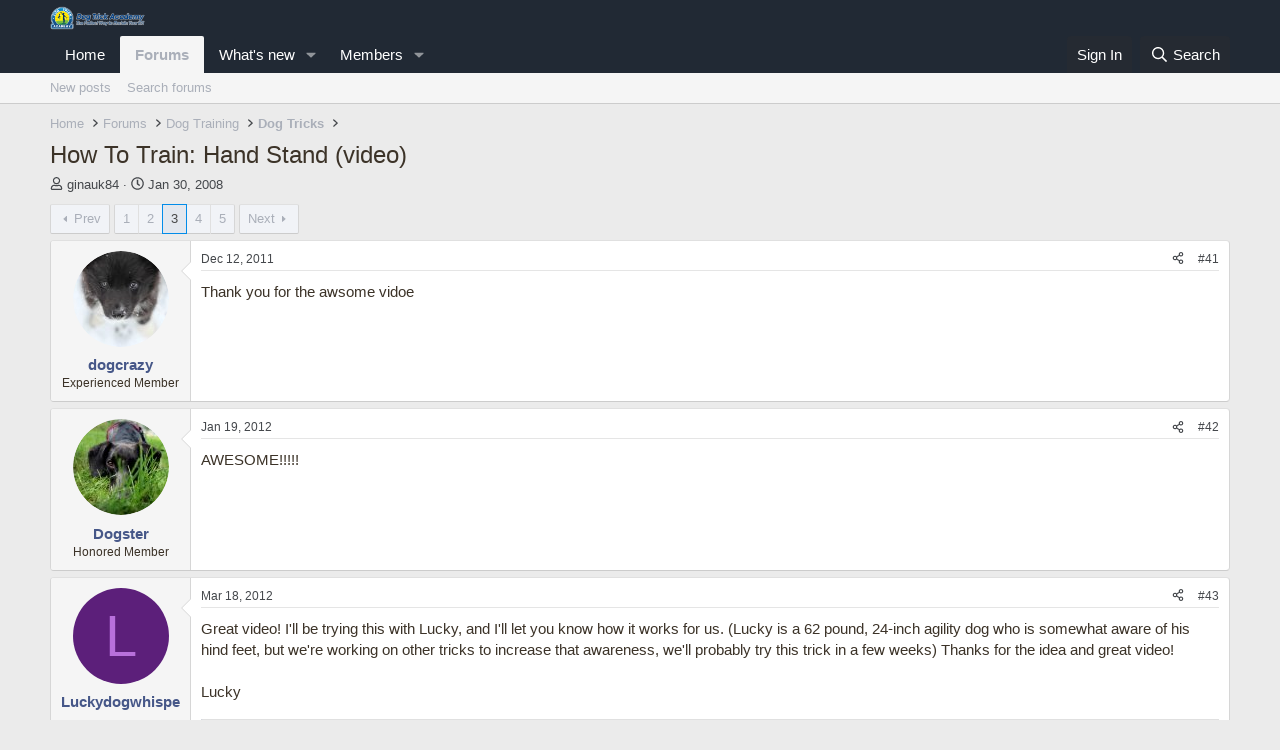

--- FILE ---
content_type: text/html; charset=utf-8
request_url: http://www.dogtrickacademy.com/forum/threads/how-to-train-hand-stand-video.611/page-3
body_size: 18893
content:
<!DOCTYPE html>
<html id="XF" lang="en-US" dir="LTR"
	data-xf="2.3"
	data-app="public"
	
	
	data-template="thread_view"
	data-container-key="node-15"
	data-content-key="thread-611"
	data-logged-in="false"
	data-cookie-prefix="xf_"
	data-csrf="1768958879,5b83744c624e50a55e4b09c3636f1093"
	class="has-no-js template-thread_view"
	>
<head>
	
	
	

	<meta charset="utf-8" />
	<title>How To Train: Hand Stand (video) | Page 3 | Dog Trick Academy Forum</title>
	<link rel="manifest" href="/forum/webmanifest.php">

	<meta http-equiv="X-UA-Compatible" content="IE=Edge" />
	<meta name="viewport" content="width=device-width, initial-scale=1, viewport-fit=cover">

	
		<meta name="theme-color" content="#212934" />
	

	<meta name="apple-mobile-web-app-title" content="Dog Trick Academy Forum">
	

	
		
		<meta name="description" content="Thank you for the awsome vidoe" />
		<meta property="og:description" content="Thank you for the awsome vidoe" />
		<meta property="twitter:description" content="Thank you for the awsome vidoe" />
	
	
		<meta property="og:url" content="https://www.dogtrickacademy.com/forum/threads/how-to-train-hand-stand-video.611/" />
	
		<link rel="canonical" href="https://www.dogtrickacademy.com/forum/threads/how-to-train-hand-stand-video.611/page-3" />
	
		<link rel="prev" href="/forum/threads/how-to-train-hand-stand-video.611/page-2" />
	
		<link rel="next" href="/forum/threads/how-to-train-hand-stand-video.611/page-4" />
	

	
		
	
	
	<meta property="og:site_name" content="Dog Trick Academy Forum" />


	
	
		
	
	
	<meta property="og:type" content="website" />


	
	
		
	
	
	
		<meta property="og:title" content="How To Train: Hand Stand (video)" />
		<meta property="twitter:title" content="How To Train: Hand Stand (video)" />
	


	
	
	
	

	
	
	
	

	<link rel="stylesheet" href="/forum/css.php?css=public%3Anormalize.css%2Cpublic%3Afa.css%2Cpublic%3Acore.less%2Cpublic%3Aapp.less&amp;s=17&amp;l=1&amp;d=1761067067&amp;k=07a48035eb9842d7596d55de3a67d515c2151598" />

	<link rel="stylesheet" href="/forum/css.php?css=public%3Abb_code.less%2Cpublic%3Amessage.less%2Cpublic%3Ashare_controls.less%2Cpublic%3Aextra.less&amp;s=17&amp;l=1&amp;d=1761067067&amp;k=1683037de629a31a9b0591645f9ddee236f63b57" />


	
		<script src="/forum/js/xf/preamble.min.js?_v=cee62749"></script>
	

	
	<script src="/forum/js/vendor/vendor-compiled.js?_v=cee62749" defer></script>
	<script src="/forum/js/xf/core-compiled.js?_v=cee62749" defer></script>

	<script>
		XF.ready(() =>
		{
			XF.extendObject(true, XF.config, {
				// 
				userId: 0,
				enablePush: false,
				pushAppServerKey: '',
				url: {
					fullBase: 'http://www.dogtrickacademy.com/forum/',
					basePath: '/forum/',
					css: '/forum/css.php?css=__SENTINEL__&s=17&l=1&d=1761067067',
					js: '/forum/js/__SENTINEL__?_v=cee62749',
					icon: '/forum/data/local/icons/__VARIANT__.svg?v=1761067097#__NAME__',
					iconInline: '/forum/styles/fa/__VARIANT__/__NAME__.svg?v=5.15.3',
					keepAlive: '/forum/login/keep-alive'
				},
				cookie: {
					path: '/',
					domain: '',
					prefix: 'xf_',
					secure: false,
					consentMode: 'disabled',
					consented: ["optional","_third_party"]
				},
				cacheKey: 'f3ed7234243583f554e27d349fe769c5',
				csrf: '1768958879,5b83744c624e50a55e4b09c3636f1093',
				js: {},
				fullJs: false,
				css: {"public:bb_code.less":true,"public:message.less":true,"public:share_controls.less":true,"public:extra.less":true},
				time: {
					now: 1768958879,
					today: 1768885200,
					todayDow: 2,
					tomorrow: 1768971600,
					yesterday: 1768798800,
					week: 1768366800,
					month: 1767243600,
					year: 1767243600
				},
				style: {
					light: '',
					dark: '',
					defaultColorScheme: 'light'
				},
				borderSizeFeature: '3px',
				fontAwesomeWeight: 'r',
				enableRtnProtect: true,
				
				enableFormSubmitSticky: true,
				imageOptimization: '0',
				imageOptimizationQuality: 0.85,
				uploadMaxFilesize: 10485760,
				uploadMaxWidth: 0,
				uploadMaxHeight: 0,
				allowedVideoExtensions: ["m4v","mov","mp4","mp4v","mpeg","mpg","ogv","webm"],
				allowedAudioExtensions: ["mp3","opus","ogg","wav"],
				shortcodeToEmoji: true,
				visitorCounts: {
					conversations_unread: '0',
					alerts_unviewed: '0',
					total_unread: '0',
					title_count: true,
					icon_indicator: true
				},
				jsMt: {"xf\/action.js":"4f9bf3f4","xf\/embed.js":"91464a71","xf\/form.js":"4f9bf3f4","xf\/structure.js":"4f9bf3f4","xf\/tooltip.js":"4f9bf3f4"},
				jsState: {},
				publicMetadataLogoUrl: '',
				publicPushBadgeUrl: 'http://www.dogtrickacademy.com/forum/styles/default/xenforo/bell.png'
			})

			XF.extendObject(XF.phrases, {
				// 
				date_x_at_time_y:     "{date} at {time}",
				day_x_at_time_y:      "{day} at {time}",
				yesterday_at_x:       "Yesterday at {time}",
				x_minutes_ago:        "{minutes} minutes ago",
				one_minute_ago:       "1 minute ago",
				a_moment_ago:         "A moment ago",
				today_at_x:           "Today at {time}",
				in_a_moment:          "In a moment",
				in_a_minute:          "In a minute",
				in_x_minutes:         "In {minutes} minutes",
				later_today_at_x:     "Later today at {time}",
				tomorrow_at_x:        "Tomorrow at {time}",
				short_date_x_minutes: "{minutes}m",
				short_date_x_hours:   "{hours}h",
				short_date_x_days:    "{days}d",

				day0: "Sunday",
				day1: "Monday",
				day2: "Tuesday",
				day3: "Wednesday",
				day4: "Thursday",
				day5: "Friday",
				day6: "Saturday",

				dayShort0: "Sun",
				dayShort1: "Mon",
				dayShort2: "Tue",
				dayShort3: "Wed",
				dayShort4: "Thu",
				dayShort5: "Fri",
				dayShort6: "Sat",

				month0: "January",
				month1: "February",
				month2: "March",
				month3: "April",
				month4: "May",
				month5: "June",
				month6: "July",
				month7: "August",
				month8: "September",
				month9: "October",
				month10: "November",
				month11: "December",

				active_user_changed_reload_page: "The active user has changed. Reload the page for the latest version.",
				server_did_not_respond_in_time_try_again: "The server did not respond in time. Please try again.",
				oops_we_ran_into_some_problems: "Oops! We ran into some problems.",
				oops_we_ran_into_some_problems_more_details_console: "Oops! We ran into some problems. Please try again later. More error details may be in the browser console.",
				file_too_large_to_upload: "The file is too large to be uploaded.",
				uploaded_file_is_too_large_for_server_to_process: "The uploaded file is too large for the server to process.",
				files_being_uploaded_are_you_sure: "Files are still being uploaded. Are you sure you want to submit this form?",
				attach: "Attach files",
				rich_text_box: "Rich text box",
				close: "Close",
				link_copied_to_clipboard: "Link copied to clipboard.",
				text_copied_to_clipboard: "Text copied to clipboard.",
				loading: "Loading…",
				you_have_exceeded_maximum_number_of_selectable_items: "You have exceeded the maximum number of selectable items.",

				processing: "Processing",
				'processing...': "Processing…",

				showing_x_of_y_items: "Showing {count} of {total} items",
				showing_all_items: "Showing all items",
				no_items_to_display: "No items to display",

				number_button_up: "Increase",
				number_button_down: "Decrease",

				push_enable_notification_title: "Push notifications enabled successfully at Dog Trick Academy Forum",
				push_enable_notification_body: "Thank you for enabling push notifications!",

				pull_down_to_refresh: "Pull down to refresh",
				release_to_refresh: "Release to refresh",
				refreshing: "Refreshing…"
			})
		})
	</script>

	


	

	
	<script async src="https://www.googletagmanager.com/gtag/js?id=UA-5316078-2"></script>
	<script>
		window.dataLayer = window.dataLayer || [];
		function gtag(){dataLayer.push(arguments);}
		gtag('js', new Date());
		gtag('config', 'UA-5316078-2', {
			// 
			
			
		});
	</script>

</head>
<body data-template="thread_view">

<div class="p-pageWrapper" id="top">

	

	<header class="p-header" id="header">
		<div class="p-header-inner">
			<div class="p-header-content">
				<div class="p-header-logo p-header-logo--image">
					<a href="/forum/">
						

	

	
		
		

		
	

	

	<picture data-variations="{&quot;default&quot;:{&quot;1&quot;:&quot;\/wp-content\/themes\/petit\/images\/dta_logo_header.png&quot;,&quot;2&quot;:null}}">
		
		
		

		

		<img src="/wp-content/themes/petit/images/dta_logo_header.png"  width="100" height="36" alt="Dog Trick Academy Forum"  />
	</picture>


					</a>
				</div>

				
			</div>
		</div>
	</header>

	
	

	
		<div class="p-navSticky p-navSticky--primary" data-xf-init="sticky-header">
			
		<nav class="p-nav">
			<div class="p-nav-inner">
				<button type="button" class="button button--plain p-nav-menuTrigger" data-xf-click="off-canvas" data-menu=".js-headerOffCanvasMenu" tabindex="0" aria-label="Menu"><span class="button-text">
					<i aria-hidden="true"></i>
				</span></button>

				<div class="p-nav-smallLogo">
					<a href="/forum/">
						

	

	
		
		

		
	

	

	<picture data-variations="{&quot;default&quot;:{&quot;1&quot;:&quot;\/wp-content\/themes\/petit\/images\/dta_logo_header.png&quot;,&quot;2&quot;:null}}">
		
		
		

		

		<img src="/wp-content/themes/petit/images/dta_logo_header.png"  width="100" height="36" alt="Dog Trick Academy Forum"  />
	</picture>


					</a>
				</div>

				<div class="p-nav-scroller hScroller" data-xf-init="h-scroller" data-auto-scroll=".p-navEl.is-selected">
					<div class="hScroller-scroll">
						<ul class="p-nav-list js-offCanvasNavSource">
							
								<li>
									
	<div class="p-navEl " >
	

		
	
	<a href="https://www.dogtrickacademy.com/"
	class="p-navEl-link "
	
	data-xf-key="1"
	data-nav-id="home">Home</a>


		

		
	
	</div>

								</li>
							
								<li>
									
	<div class="p-navEl is-selected" data-has-children="true">
	

		
	
	<a href="/forum/"
	class="p-navEl-link p-navEl-link--splitMenu "
	
	
	data-nav-id="forums">Forums</a>


		<a data-xf-key="2"
			data-xf-click="menu"
			data-menu-pos-ref="< .p-navEl"
			class="p-navEl-splitTrigger"
			role="button"
			tabindex="0"
			aria-label="Toggle expanded"
			aria-expanded="false"
			aria-haspopup="true"></a>

		
	
		<div class="menu menu--structural" data-menu="menu" aria-hidden="true">
			<div class="menu-content">
				
					
	
	
	<a href="/forum/whats-new/posts/"
	class="menu-linkRow u-indentDepth0 js-offCanvasCopy "
	
	
	data-nav-id="newPosts">New posts</a>

	

				
					
	
	
	<a href="/forum/search/?type=post"
	class="menu-linkRow u-indentDepth0 js-offCanvasCopy "
	
	
	data-nav-id="searchForums">Search forums</a>

	

				
			</div>
		</div>
	
	</div>

								</li>
							
								<li>
									
	<div class="p-navEl " data-has-children="true">
	

		
	
	<a href="/forum/whats-new/"
	class="p-navEl-link p-navEl-link--splitMenu "
	
	
	data-nav-id="whatsNew">What's new</a>


		<a data-xf-key="3"
			data-xf-click="menu"
			data-menu-pos-ref="< .p-navEl"
			class="p-navEl-splitTrigger"
			role="button"
			tabindex="0"
			aria-label="Toggle expanded"
			aria-expanded="false"
			aria-haspopup="true"></a>

		
	
		<div class="menu menu--structural" data-menu="menu" aria-hidden="true">
			<div class="menu-content">
				
					
	
	
	<a href="/forum/featured/"
	class="menu-linkRow u-indentDepth0 js-offCanvasCopy "
	
	
	data-nav-id="featured">Featured content</a>

	

				
					
	
	
	<a href="/forum/whats-new/posts/"
	class="menu-linkRow u-indentDepth0 js-offCanvasCopy "
	 rel="nofollow"
	
	data-nav-id="whatsNewPosts">New posts</a>

	

				
					
	
	
	<a href="/forum/whats-new/profile-posts/"
	class="menu-linkRow u-indentDepth0 js-offCanvasCopy "
	 rel="nofollow"
	
	data-nav-id="whatsNewProfilePosts">New profile posts</a>

	

				
					
	
	
	<a href="/forum/whats-new/latest-activity"
	class="menu-linkRow u-indentDepth0 js-offCanvasCopy "
	 rel="nofollow"
	
	data-nav-id="latestActivity">Latest activity</a>

	

				
			</div>
		</div>
	
	</div>

								</li>
							
								<li>
									
	<div class="p-navEl " data-has-children="true">
	

		
	
	<a href="/forum/members/"
	class="p-navEl-link p-navEl-link--splitMenu "
	
	
	data-nav-id="members">Members</a>


		<a data-xf-key="4"
			data-xf-click="menu"
			data-menu-pos-ref="< .p-navEl"
			class="p-navEl-splitTrigger"
			role="button"
			tabindex="0"
			aria-label="Toggle expanded"
			aria-expanded="false"
			aria-haspopup="true"></a>

		
	
		<div class="menu menu--structural" data-menu="menu" aria-hidden="true">
			<div class="menu-content">
				
					
	
	
	<a href="/forum/online/"
	class="menu-linkRow u-indentDepth0 js-offCanvasCopy "
	
	
	data-nav-id="currentVisitors">Current visitors</a>

	

				
					
	
	
	<a href="/forum/whats-new/profile-posts/"
	class="menu-linkRow u-indentDepth0 js-offCanvasCopy "
	 rel="nofollow"
	
	data-nav-id="newProfilePosts">New profile posts</a>

	

				
					
	
	
	<a href="/forum/search/?type=profile_post"
	class="menu-linkRow u-indentDepth0 js-offCanvasCopy "
	
	
	data-nav-id="searchProfilePosts">Search profile posts</a>

	

				
			</div>
		</div>
	
	</div>

								</li>
							
						</ul>
					</div>
				</div>

				<div class="p-nav-opposite">
					<div class="p-navgroup p-account p-navgroup--guest">
						
							<a href="/forum/login/" class="p-navgroup-link p-navgroup-link--textual p-navgroup-link--logIn"
								data-xf-click="overlay" data-follow-redirects="on">
								<span class="p-navgroup-linkText">Sign In</span>
							</a>
							
						
					</div>

					<div class="p-navgroup p-discovery">
						<a href="/forum/whats-new/"
							class="p-navgroup-link p-navgroup-link--iconic p-navgroup-link--whatsnew"
							aria-label="What&#039;s new"
							title="What&#039;s new">
							<i aria-hidden="true"></i>
							<span class="p-navgroup-linkText">What's new</span>
						</a>

						
							<a href="/forum/search/"
								class="p-navgroup-link p-navgroup-link--iconic p-navgroup-link--search"
								data-xf-click="menu"
								data-xf-key="/"
								aria-label="Search"
								aria-expanded="false"
								aria-haspopup="true"
								title="Search">
								<i aria-hidden="true"></i>
								<span class="p-navgroup-linkText">Search</span>
							</a>
							<div class="menu menu--structural menu--wide" data-menu="menu" aria-hidden="true">
								<form action="/forum/search/search" method="post"
									class="menu-content"
									data-xf-init="quick-search">

									<h3 class="menu-header">Search</h3>
									
									<div class="menu-row">
										
											<div class="inputGroup inputGroup--joined">
												<input type="text" class="input" name="keywords" data-acurl="/forum/search/auto-complete" placeholder="Search…" aria-label="Search" data-menu-autofocus="true" />
												
			<select name="constraints" class="js-quickSearch-constraint input" aria-label="Search within">
				<option value="">Everywhere</option>
<option value="{&quot;search_type&quot;:&quot;post&quot;}">Threads</option>
<option value="{&quot;search_type&quot;:&quot;post&quot;,&quot;c&quot;:{&quot;nodes&quot;:[15],&quot;child_nodes&quot;:1}}">This forum</option>
<option value="{&quot;search_type&quot;:&quot;post&quot;,&quot;c&quot;:{&quot;thread&quot;:611}}">This thread</option>

			</select>
		
											</div>
										
									</div>

									
									<div class="menu-row">
										<label class="iconic"><input type="checkbox"  name="c[title_only]" value="1" /><i aria-hidden="true"></i><span class="iconic-label">Search titles only</span></label>

									</div>
									
									<div class="menu-row">
										<div class="inputGroup">
											<span class="inputGroup-text" id="ctrl_search_menu_by_member">By:</span>
											<input type="text" class="input" name="c[users]" data-xf-init="auto-complete" placeholder="Member" aria-labelledby="ctrl_search_menu_by_member" />
										</div>
									</div>
									<div class="menu-footer">
									<span class="menu-footer-controls">
										<button type="submit" class="button button--icon button--icon--search button--primary"><i class="fa--xf far fa-search "><svg xmlns="http://www.w3.org/2000/svg" role="img" aria-hidden="true" ><use href="/forum/data/local/icons/regular.svg?v=1761067097#search"></use></svg></i><span class="button-text">Search</span></button>
										<button type="submit" class="button " name="from_search_menu"><span class="button-text">Advanced search…</span></button>
									</span>
									</div>

									<input type="hidden" name="_xfToken" value="1768958879,5b83744c624e50a55e4b09c3636f1093" />
								</form>
							</div>
						
					</div>
				</div>
			</div>
		</nav>
	
		</div>
		
		
			<div class="p-sectionLinks">
				<div class="p-sectionLinks-inner hScroller" data-xf-init="h-scroller">
					<div class="hScroller-scroll">
						<ul class="p-sectionLinks-list">
							
								<li>
									
	<div class="p-navEl " >
	

		
	
	<a href="/forum/whats-new/posts/"
	class="p-navEl-link "
	
	data-xf-key="alt+1"
	data-nav-id="newPosts">New posts</a>


		

		
	
	</div>

								</li>
							
								<li>
									
	<div class="p-navEl " >
	

		
	
	<a href="/forum/search/?type=post"
	class="p-navEl-link "
	
	data-xf-key="alt+2"
	data-nav-id="searchForums">Search forums</a>


		

		
	
	</div>

								</li>
							
						</ul>
					</div>
				</div>
			</div>
			
	
		

	<div class="offCanvasMenu offCanvasMenu--nav js-headerOffCanvasMenu" data-menu="menu" aria-hidden="true" data-ocm-builder="navigation">
		<div class="offCanvasMenu-backdrop" data-menu-close="true"></div>
		<div class="offCanvasMenu-content">
			<div class="offCanvasMenu-header">
				Menu
				<a class="offCanvasMenu-closer" data-menu-close="true" role="button" tabindex="0" aria-label="Close"></a>
			</div>
			
				<div class="p-offCanvasRegisterLink">
					<div class="offCanvasMenu-linkHolder">
						<a href="/forum/login/" class="offCanvasMenu-link" data-xf-click="overlay" data-menu-close="true">
							Sign In
						</a>
					</div>
					<hr class="offCanvasMenu-separator" />
					
				</div>
			
			<div class="js-offCanvasNavTarget"></div>
			<div class="offCanvasMenu-installBanner js-installPromptContainer" style="display: none;" data-xf-init="install-prompt">
				<div class="offCanvasMenu-installBanner-header">Install the app</div>
				<button type="button" class="button js-installPromptButton"><span class="button-text">Install</span></button>
				<template class="js-installTemplateIOS">
					<div class="js-installTemplateContent">
						<div class="overlay-title">How to install the app on iOS</div>
						<div class="block-body">
							<div class="block-row">
								<p>
									Follow along with the video below to see how to install our site as a web app on your home screen.
								</p>
								<p style="text-align: center">
									<video src="/forum/styles/default/xenforo/add_to_home.mp4"
										width="280" height="480" autoplay loop muted playsinline></video>
								</p>
								<p>
									<small><strong>Note:</strong> This feature may not be available in some browsers.</small>
								</p>
							</div>
						</div>
					</div>
				</template>
			</div>
		</div>
	</div>

	<div class="p-body">
		<div class="p-body-inner">
			<!--XF:EXTRA_OUTPUT-->

			

			

			
			
	
		<ul class="p-breadcrumbs "
			itemscope itemtype="https://schema.org/BreadcrumbList">
			
				

				
				

				
					
					
	<li itemprop="itemListElement" itemscope itemtype="https://schema.org/ListItem">
		<a href="https://www.dogtrickacademy.com/" itemprop="item">
			<span itemprop="name">Home</span>
		</a>
		<meta itemprop="position" content="1" />
	</li>

				

				
					
					
	<li itemprop="itemListElement" itemscope itemtype="https://schema.org/ListItem">
		<a href="/forum/" itemprop="item">
			<span itemprop="name">Forums</span>
		</a>
		<meta itemprop="position" content="2" />
	</li>

				
				
					
					
	<li itemprop="itemListElement" itemscope itemtype="https://schema.org/ListItem">
		<a href="/forum/#dog-training.10" itemprop="item">
			<span itemprop="name">Dog Training</span>
		</a>
		<meta itemprop="position" content="3" />
	</li>

				
					
					
	<li itemprop="itemListElement" itemscope itemtype="https://schema.org/ListItem">
		<a href="/forum/forums/dog-tricks.15/" itemprop="item">
			<span itemprop="name">Dog Tricks</span>
		</a>
		<meta itemprop="position" content="4" />
	</li>

				
			
		</ul>
	

			

			
	<noscript class="js-jsWarning"><div class="blockMessage blockMessage--important blockMessage--iconic u-noJsOnly">JavaScript is disabled. For a better experience, please enable JavaScript in your browser before proceeding.</div></noscript>

			
	<div class="blockMessage blockMessage--important blockMessage--iconic js-browserWarning" style="display: none">You are using an out of date browser. It  may not display this or other websites correctly.<br />You should upgrade or use an <a href="https://www.google.com/chrome/" target="_blank" rel="noopener">alternative browser</a>.</div>


			
				<div class="p-body-header">
					
						
							<div class="p-title ">
								
									
										<h1 class="p-title-value">How To Train: Hand Stand (video)</h1>
									
									
								
							</div>
						

						
							<div class="p-description">
	<ul class="listInline listInline--bullet">
		<li>
			<i class="fa--xf far fa-user "><svg xmlns="http://www.w3.org/2000/svg" role="img" ><title>Thread starter</title><use href="/forum/data/local/icons/regular.svg?v=1761067097#user"></use></svg></i>
			<span class="u-srOnly">Thread starter</span>

			<a href="/forum/members/ginauk84.1931/" class="username  u-concealed" dir="auto" data-user-id="1931" data-xf-init="member-tooltip">ginauk84</a>
		</li>
		<li>
			<i class="fa--xf far fa-clock "><svg xmlns="http://www.w3.org/2000/svg" role="img" ><title>Start date</title><use href="/forum/data/local/icons/regular.svg?v=1761067097#clock"></use></svg></i>
			<span class="u-srOnly">Start date</span>

			<a href="/forum/threads/how-to-train-hand-stand-video.611/" class="u-concealed"><time  class="u-dt" dir="auto" datetime="2008-01-30T15:55:59-0500" data-timestamp="1201726559" data-date="Jan 30, 2008" data-time="3:55 PM" data-short="Jan &#039;08" title="Jan 30, 2008 at 3:55 PM">Jan 30, 2008</time></a>
		</li>
		
		
	</ul>
</div>
						
					
				</div>
			

			<div class="p-body-main  ">
				
				<div class="p-body-contentCol"></div>
				

				

				<div class="p-body-content">
					
					<div class="p-body-pageContent">










	
	
	
		
	
	
	


	
	
	
		
	
	
	


	
	
		
	
	
	


	
	



	












	

	
		
	



















<div class="block block--messages" data-xf-init="" data-type="post" data-href="/forum/inline-mod/" data-search-target="*">

	<span class="u-anchorTarget" id="posts"></span>

	
		
	

	

	<div class="block-outer"><div class="block-outer-main"><nav class="pageNavWrapper pageNavWrapper--mixed ">



<div class="pageNav  ">
	
		<a href="/forum/threads/how-to-train-hand-stand-video.611/page-2" class="pageNav-jump pageNav-jump--prev">Prev</a>
	

	<ul class="pageNav-main">
		

	
		<li class="pageNav-page "><a href="/forum/threads/how-to-train-hand-stand-video.611/">1</a></li>
	


		

		
			

	
		<li class="pageNav-page pageNav-page--earlier"><a href="/forum/threads/how-to-train-hand-stand-video.611/page-2">2</a></li>
	

		
			

	
		<li class="pageNav-page pageNav-page--current "><a href="/forum/threads/how-to-train-hand-stand-video.611/page-3">3</a></li>
	

		
			

	
		<li class="pageNav-page pageNav-page--later"><a href="/forum/threads/how-to-train-hand-stand-video.611/page-4">4</a></li>
	

		

		

		

	
		<li class="pageNav-page "><a href="/forum/threads/how-to-train-hand-stand-video.611/page-5">5</a></li>
	

	</ul>

	
		<a href="/forum/threads/how-to-train-hand-stand-video.611/page-4" class="pageNav-jump pageNav-jump--next">Next</a>
	
</div>

<div class="pageNavSimple">
	
		<a href="/forum/threads/how-to-train-hand-stand-video.611/"
			class="pageNavSimple-el pageNavSimple-el--first"
			data-xf-init="tooltip" title="First">
			<i aria-hidden="true"></i> <span class="u-srOnly">First</span>
		</a>
		<a href="/forum/threads/how-to-train-hand-stand-video.611/page-2" class="pageNavSimple-el pageNavSimple-el--prev">
			<i aria-hidden="true"></i> Prev
		</a>
	

	<a class="pageNavSimple-el pageNavSimple-el--current"
		data-xf-init="tooltip" title="Go to page"
		data-xf-click="menu" role="button" tabindex="0" aria-expanded="false" aria-haspopup="true">
		3 of 5
	</a>
	

	<div class="menu menu--pageJump" data-menu="menu" aria-hidden="true">
		<div class="menu-content">
			<h4 class="menu-header">Go to page</h4>
			<div class="menu-row" data-xf-init="page-jump" data-page-url="/forum/threads/how-to-train-hand-stand-video.611/page-%page%">
				<div class="inputGroup inputGroup--numbers">
					<div class="inputGroup inputGroup--numbers inputNumber" data-xf-init="number-box"><input type="number" pattern="\d*" class="input input--number js-numberBoxTextInput input input--numberNarrow js-pageJumpPage" value="3"  min="1" max="5" step="1" required="required" data-menu-autofocus="true" /></div>
					<span class="inputGroup-text"><button type="button" class="button js-pageJumpGo"><span class="button-text">Go</span></button></span>
				</div>
			</div>
		</div>
	</div>


	
		<a href="/forum/threads/how-to-train-hand-stand-video.611/page-4" class="pageNavSimple-el pageNavSimple-el--next">
			Next <i aria-hidden="true"></i>
		</a>
		<a href="/forum/threads/how-to-train-hand-stand-video.611/page-5"
			class="pageNavSimple-el pageNavSimple-el--last"
			data-xf-init="tooltip" title="Last">
			<i aria-hidden="true"></i> <span class="u-srOnly">Last</span>
		</a>
	
</div>

</nav>



</div></div>

	

	
		
	<div class="block-outer js-threadStatusField"></div>

	

	<div class="block-container lbContainer"
		data-xf-init="lightbox select-to-quote"
		data-message-selector=".js-post"
		data-lb-id="thread-611"
		data-lb-universal="0">

		<div class="block-body js-replyNewMessageContainer">
			
				

					

					
						

	
	

	

	
	<article class="message message--post js-post js-inlineModContainer  "
		data-author="dogcrazy"
		data-content="post-30727"
		id="js-post-30727"
		itemscope itemtype="https://schema.org/Comment" itemid="https://www.dogtrickacademy.com/forum/posts/30727/">

		
			<meta itemprop="parentItem" itemscope itemid="https://www.dogtrickacademy.com/forum/threads/how-to-train-hand-stand-video.611/" />
			<meta itemprop="name" content="Post #41" />
		

		<span class="u-anchorTarget" id="post-30727"></span>

		
			<div class="message-inner">
				
					<div class="message-cell message-cell--user">
						

	<section class="message-user"
		itemprop="author"
		itemscope itemtype="https://schema.org/Person"
		itemid="https://www.dogtrickacademy.com/forum/members/dogcrazy.13321/">

		
			<meta itemprop="url" content="https://www.dogtrickacademy.com/forum/members/dogcrazy.13321/" />
		

		<div class="message-avatar ">
			<div class="message-avatar-wrapper">
				<a href="/forum/members/dogcrazy.13321/" class="avatar avatar--m" data-user-id="13321" data-xf-init="member-tooltip">
			<img src="/forum/data/avatars/m/13/13321.jpg?1397794919" srcset="/forum/data/avatars/l/13/13321.jpg?1397794919 2x" alt="dogcrazy" class="avatar-u13321-m" width="96" height="96" loading="lazy" itemprop="image" /> 
		</a>
				
			</div>
		</div>
		<div class="message-userDetails">
			<h4 class="message-name"><a href="/forum/members/dogcrazy.13321/" class="username " dir="auto" data-user-id="13321" data-xf-init="member-tooltip"><span class="username--style2" itemprop="name">dogcrazy</span></a></h4>
			<h5 class="userTitle message-userTitle" dir="auto" itemprop="jobTitle">Experienced Member</h5>
			
		</div>
		
			
			
		
		<span class="message-userArrow"></span>
	</section>

					</div>
				

				
					<div class="message-cell message-cell--main">
					
						<div class="message-main js-quickEditTarget">

							
								

	

	<header class="message-attribution message-attribution--split">
		<ul class="message-attribution-main listInline ">
			
			
			<li class="u-concealed">
				<a href="/forum/threads/how-to-train-hand-stand-video.611/post-30727" rel="nofollow" itemprop="url">
					<time  class="u-dt" dir="auto" datetime="2011-12-12T19:03:14-0500" data-timestamp="1323734594" data-date="Dec 12, 2011" data-time="7:03 PM" data-short="Dec &#039;11" title="Dec 12, 2011 at 7:03 PM" itemprop="datePublished">Dec 12, 2011</time>
				</a>
			</li>
			
		</ul>

		<ul class="message-attribution-opposite message-attribution-opposite--list ">
			
			<li>
				<a href="/forum/threads/how-to-train-hand-stand-video.611/post-30727"
					class="message-attribution-gadget"
					data-xf-init="share-tooltip"
					data-href="/forum/posts/30727/share"
					aria-label="Share"
					rel="nofollow">
					<i class="fa--xf far fa-share-alt "><svg xmlns="http://www.w3.org/2000/svg" role="img" aria-hidden="true" ><use href="/forum/data/local/icons/regular.svg?v=1761067097#share-alt"></use></svg></i>
				</a>
			</li>
			
				<li class="u-hidden js-embedCopy">
					
	<a href="javascript:"
		data-xf-init="copy-to-clipboard"
		data-copy-text="&lt;div class=&quot;js-xf-embed&quot; data-url=&quot;https://www.dogtrickacademy.com/forum&quot; data-content=&quot;post-30727&quot;&gt;&lt;/div&gt;&lt;script defer src=&quot;https://www.dogtrickacademy.com/forum/js/xf/external_embed.js?_v=cee62749&quot;&gt;&lt;/script&gt;"
		data-success="Embed code HTML copied to clipboard."
		class="">
		<i class="fa--xf far fa-code "><svg xmlns="http://www.w3.org/2000/svg" role="img" aria-hidden="true" ><use href="/forum/data/local/icons/regular.svg?v=1761067097#code"></use></svg></i>
	</a>

				</li>
			
			
			
				<li>
					<a href="/forum/threads/how-to-train-hand-stand-video.611/post-30727" rel="nofollow">
						#41
					</a>
				</li>
			
		</ul>
	</header>

							

							<div class="message-content js-messageContent">
							

								
									
	
	
	

								

								
									
	

	<div class="message-userContent lbContainer js-lbContainer "
		data-lb-id="post-30727"
		data-lb-caption-desc="dogcrazy &middot; Dec 12, 2011 at 7:03 PM">

		

		<article class="message-body js-selectToQuote">
			
				
			

			<div itemprop="text">
				
					<div class="bbWrapper">Thank you for the awsome vidoe</div>
				
			</div>

			<div class="js-selectToQuoteEnd">&nbsp;</div>
			
				
			
		</article>

		

		
	</div>

								

								
									
	

	

								

								
									
	

								

							
							</div>

							
								
	

	<footer class="message-footer">
		
			<div class="message-microdata" itemprop="interactionStatistic" itemtype="https://schema.org/InteractionCounter" itemscope>
				<meta itemprop="userInteractionCount" content="0" />
				<meta itemprop="interactionType" content="https://schema.org/LikeAction" />
			</div>
		

		

		<div class="reactionsBar js-reactionsList ">
			
		</div>

		<div class="js-historyTarget message-historyTarget toggleTarget" data-href="trigger-href"></div>
	</footer>

							
						</div>

					
					</div>
				
			</div>
		
	</article>

	
	

					

					

				

					

					
						

	
	

	

	
	<article class="message message--post js-post js-inlineModContainer  "
		data-author="Dogster"
		data-content="post-31639"
		id="js-post-31639"
		itemscope itemtype="https://schema.org/Comment" itemid="https://www.dogtrickacademy.com/forum/posts/31639/">

		
			<meta itemprop="parentItem" itemscope itemid="https://www.dogtrickacademy.com/forum/threads/how-to-train-hand-stand-video.611/" />
			<meta itemprop="name" content="Post #42" />
		

		<span class="u-anchorTarget" id="post-31639"></span>

		
			<div class="message-inner">
				
					<div class="message-cell message-cell--user">
						

	<section class="message-user"
		itemprop="author"
		itemscope itemtype="https://schema.org/Person"
		itemid="https://www.dogtrickacademy.com/forum/members/dogster.13471/">

		
			<meta itemprop="url" content="https://www.dogtrickacademy.com/forum/members/dogster.13471/" />
		

		<div class="message-avatar ">
			<div class="message-avatar-wrapper">
				<a href="/forum/members/dogster.13471/" class="avatar avatar--m" data-user-id="13471" data-xf-init="member-tooltip">
			<img src="/forum/data/avatars/m/13/13471.jpg?1374675780" srcset="/forum/data/avatars/l/13/13471.jpg?1374675780 2x" alt="Dogster" class="avatar-u13471-m" width="96" height="96" loading="lazy" itemprop="image" /> 
		</a>
				
			</div>
		</div>
		<div class="message-userDetails">
			<h4 class="message-name"><a href="/forum/members/dogster.13471/" class="username " dir="auto" data-user-id="13471" data-xf-init="member-tooltip"><span class="username--style2" itemprop="name">Dogster</span></a></h4>
			<h5 class="userTitle message-userTitle" dir="auto" itemprop="jobTitle">Honored Member</h5>
			
		</div>
		
			
			
		
		<span class="message-userArrow"></span>
	</section>

					</div>
				

				
					<div class="message-cell message-cell--main">
					
						<div class="message-main js-quickEditTarget">

							
								

	

	<header class="message-attribution message-attribution--split">
		<ul class="message-attribution-main listInline ">
			
			
			<li class="u-concealed">
				<a href="/forum/threads/how-to-train-hand-stand-video.611/post-31639" rel="nofollow" itemprop="url">
					<time  class="u-dt" dir="auto" datetime="2012-01-19T20:34:33-0500" data-timestamp="1327023273" data-date="Jan 19, 2012" data-time="8:34 PM" data-short="Jan &#039;12" title="Jan 19, 2012 at 8:34 PM" itemprop="datePublished">Jan 19, 2012</time>
				</a>
			</li>
			
		</ul>

		<ul class="message-attribution-opposite message-attribution-opposite--list ">
			
			<li>
				<a href="/forum/threads/how-to-train-hand-stand-video.611/post-31639"
					class="message-attribution-gadget"
					data-xf-init="share-tooltip"
					data-href="/forum/posts/31639/share"
					aria-label="Share"
					rel="nofollow">
					<i class="fa--xf far fa-share-alt "><svg xmlns="http://www.w3.org/2000/svg" role="img" aria-hidden="true" ><use href="/forum/data/local/icons/regular.svg?v=1761067097#share-alt"></use></svg></i>
				</a>
			</li>
			
				<li class="u-hidden js-embedCopy">
					
	<a href="javascript:"
		data-xf-init="copy-to-clipboard"
		data-copy-text="&lt;div class=&quot;js-xf-embed&quot; data-url=&quot;https://www.dogtrickacademy.com/forum&quot; data-content=&quot;post-31639&quot;&gt;&lt;/div&gt;&lt;script defer src=&quot;https://www.dogtrickacademy.com/forum/js/xf/external_embed.js?_v=cee62749&quot;&gt;&lt;/script&gt;"
		data-success="Embed code HTML copied to clipboard."
		class="">
		<i class="fa--xf far fa-code "><svg xmlns="http://www.w3.org/2000/svg" role="img" aria-hidden="true" ><use href="/forum/data/local/icons/regular.svg?v=1761067097#code"></use></svg></i>
	</a>

				</li>
			
			
			
				<li>
					<a href="/forum/threads/how-to-train-hand-stand-video.611/post-31639" rel="nofollow">
						#42
					</a>
				</li>
			
		</ul>
	</header>

							

							<div class="message-content js-messageContent">
							

								
									
	
	
	

								

								
									
	

	<div class="message-userContent lbContainer js-lbContainer "
		data-lb-id="post-31639"
		data-lb-caption-desc="Dogster &middot; Jan 19, 2012 at 8:34 PM">

		

		<article class="message-body js-selectToQuote">
			
				
			

			<div itemprop="text">
				
					<div class="bbWrapper">AWESOME!!!!!</div>
				
			</div>

			<div class="js-selectToQuoteEnd">&nbsp;</div>
			
				
			
		</article>

		

		
	</div>

								

								
									
	

	

								

								
									
	

								

							
							</div>

							
								
	

	<footer class="message-footer">
		
			<div class="message-microdata" itemprop="interactionStatistic" itemtype="https://schema.org/InteractionCounter" itemscope>
				<meta itemprop="userInteractionCount" content="0" />
				<meta itemprop="interactionType" content="https://schema.org/LikeAction" />
			</div>
		

		

		<div class="reactionsBar js-reactionsList ">
			
		</div>

		<div class="js-historyTarget message-historyTarget toggleTarget" data-href="trigger-href"></div>
	</footer>

							
						</div>

					
					</div>
				
			</div>
		
	</article>

	
	

					

					

				

					

					
						

	
	

	

	
	<article class="message message--post js-post js-inlineModContainer  "
		data-author="Luckydogwhisperer"
		data-content="post-35030"
		id="js-post-35030"
		itemscope itemtype="https://schema.org/Comment" itemid="https://www.dogtrickacademy.com/forum/posts/35030/">

		
			<meta itemprop="parentItem" itemscope itemid="https://www.dogtrickacademy.com/forum/threads/how-to-train-hand-stand-video.611/" />
			<meta itemprop="name" content="Post #43" />
		

		<span class="u-anchorTarget" id="post-35030"></span>

		
			<div class="message-inner">
				
					<div class="message-cell message-cell--user">
						

	<section class="message-user"
		itemprop="author"
		itemscope itemtype="https://schema.org/Person"
		itemid="https://www.dogtrickacademy.com/forum/members/luckydogwhisperer.13656/">

		
			<meta itemprop="url" content="https://www.dogtrickacademy.com/forum/members/luckydogwhisperer.13656/" />
		

		<div class="message-avatar ">
			<div class="message-avatar-wrapper">
				<a href="/forum/members/luckydogwhisperer.13656/" class="avatar avatar--m avatar--default avatar--default--dynamic" data-user-id="13656" data-xf-init="member-tooltip" style="background-color: #5c1f7a; color: #b870db">
			<span class="avatar-u13656-m" role="img" aria-label="Luckydogwhisperer">L</span> 
		</a>
				
			</div>
		</div>
		<div class="message-userDetails">
			<h4 class="message-name"><a href="/forum/members/luckydogwhisperer.13656/" class="username " dir="auto" data-user-id="13656" data-xf-init="member-tooltip"><span class="username--style2" itemprop="name">Luckydogwhisperer</span></a></h4>
			<h5 class="userTitle message-userTitle" dir="auto" itemprop="jobTitle">Well-Known Member</h5>
			
		</div>
		
			
			
		
		<span class="message-userArrow"></span>
	</section>

					</div>
				

				
					<div class="message-cell message-cell--main">
					
						<div class="message-main js-quickEditTarget">

							
								

	

	<header class="message-attribution message-attribution--split">
		<ul class="message-attribution-main listInline ">
			
			
			<li class="u-concealed">
				<a href="/forum/threads/how-to-train-hand-stand-video.611/post-35030" rel="nofollow" itemprop="url">
					<time  class="u-dt" dir="auto" datetime="2012-03-18T11:45:32-0400" data-timestamp="1332085532" data-date="Mar 18, 2012" data-time="11:45 AM" data-short="Mar &#039;12" title="Mar 18, 2012 at 11:45 AM" itemprop="datePublished">Mar 18, 2012</time>
				</a>
			</li>
			
		</ul>

		<ul class="message-attribution-opposite message-attribution-opposite--list ">
			
			<li>
				<a href="/forum/threads/how-to-train-hand-stand-video.611/post-35030"
					class="message-attribution-gadget"
					data-xf-init="share-tooltip"
					data-href="/forum/posts/35030/share"
					aria-label="Share"
					rel="nofollow">
					<i class="fa--xf far fa-share-alt "><svg xmlns="http://www.w3.org/2000/svg" role="img" aria-hidden="true" ><use href="/forum/data/local/icons/regular.svg?v=1761067097#share-alt"></use></svg></i>
				</a>
			</li>
			
				<li class="u-hidden js-embedCopy">
					
	<a href="javascript:"
		data-xf-init="copy-to-clipboard"
		data-copy-text="&lt;div class=&quot;js-xf-embed&quot; data-url=&quot;https://www.dogtrickacademy.com/forum&quot; data-content=&quot;post-35030&quot;&gt;&lt;/div&gt;&lt;script defer src=&quot;https://www.dogtrickacademy.com/forum/js/xf/external_embed.js?_v=cee62749&quot;&gt;&lt;/script&gt;"
		data-success="Embed code HTML copied to clipboard."
		class="">
		<i class="fa--xf far fa-code "><svg xmlns="http://www.w3.org/2000/svg" role="img" aria-hidden="true" ><use href="/forum/data/local/icons/regular.svg?v=1761067097#code"></use></svg></i>
	</a>

				</li>
			
			
			
				<li>
					<a href="/forum/threads/how-to-train-hand-stand-video.611/post-35030" rel="nofollow">
						#43
					</a>
				</li>
			
		</ul>
	</header>

							

							<div class="message-content js-messageContent">
							

								
									
	
	
	

								

								
									
	

	<div class="message-userContent lbContainer js-lbContainer "
		data-lb-id="post-35030"
		data-lb-caption-desc="Luckydogwhisperer &middot; Mar 18, 2012 at 11:45 AM">

		

		<article class="message-body js-selectToQuote">
			
				
			

			<div itemprop="text">
				
					<div class="bbWrapper">Great video! I&#039;ll be trying this with Lucky, and I&#039;ll let you know how it works for us. (Lucky is a 62 pound, 24-inch agility dog who is somewhat aware of his hind feet, but we&#039;re working on other tricks to increase that awareness, we&#039;ll probably try this trick in a few weeks) Thanks for the idea and great video!<br />
 <br />
Lucky</div>
				
			</div>

			<div class="js-selectToQuoteEnd">&nbsp;</div>
			
				
			
		</article>

		

		
	</div>

								

								
									
	

	

								

								
									
	

								

							
							</div>

							
								
	

	<footer class="message-footer">
		
			<div class="message-microdata" itemprop="interactionStatistic" itemtype="https://schema.org/InteractionCounter" itemscope>
				<meta itemprop="userInteractionCount" content="2" />
				<meta itemprop="interactionType" content="https://schema.org/LikeAction" />
			</div>
		

		

		<div class="reactionsBar js-reactionsList is-active">
			
	
	
		<ul class="reactionSummary">
		
			<li><span class="reaction reaction--small reaction--1" data-reaction-id="1"><i aria-hidden="true"></i><img src="https://cdn.jsdelivr.net/joypixels/assets/8.0/png/unicode/64/1f44d.png" loading="lazy" width="64" height="64" class="reaction-image reaction-image--emoji js-reaction" alt="Like" title="Like" /></span></li>
		
		</ul>
	


<span class="u-srOnly">Reactions:</span>
<a class="reactionsBar-link" href="/forum/posts/35030/reactions" data-xf-click="overlay" data-cache="false" rel="nofollow"><bdi>KatieMarie</bdi> and <bdi>Dogster</bdi></a>
		</div>

		<div class="js-historyTarget message-historyTarget toggleTarget" data-href="trigger-href"></div>
	</footer>

							
						</div>

					
					</div>
				
			</div>
		
	</article>

	
	

					

					

				

					

					
						

	
	

	

	
	<article class="message message--post js-post js-inlineModContainer  "
		data-author="KatieMarie"
		data-content="post-40422"
		id="js-post-40422"
		itemscope itemtype="https://schema.org/Comment" itemid="https://www.dogtrickacademy.com/forum/posts/40422/">

		
			<meta itemprop="parentItem" itemscope itemid="https://www.dogtrickacademy.com/forum/threads/how-to-train-hand-stand-video.611/" />
			<meta itemprop="name" content="Post #44" />
		

		<span class="u-anchorTarget" id="post-40422"></span>

		
			<div class="message-inner">
				
					<div class="message-cell message-cell--user">
						

	<section class="message-user"
		itemprop="author"
		itemscope itemtype="https://schema.org/Person"
		itemid="https://www.dogtrickacademy.com/forum/members/katiemarie.13962/">

		
			<meta itemprop="url" content="https://www.dogtrickacademy.com/forum/members/katiemarie.13962/" />
		

		<div class="message-avatar ">
			<div class="message-avatar-wrapper">
				<a href="/forum/members/katiemarie.13962/" class="avatar avatar--m" data-user-id="13962" data-xf-init="member-tooltip">
			<img src="/forum/data/avatars/m/13/13962.jpg?1344697145" srcset="/forum/data/avatars/l/13/13962.jpg?1344697145 2x" alt="KatieMarie" class="avatar-u13962-m" width="96" height="96" loading="lazy" itemprop="image" /> 
		</a>
				
			</div>
		</div>
		<div class="message-userDetails">
			<h4 class="message-name"><a href="/forum/members/katiemarie.13962/" class="username " dir="auto" data-user-id="13962" data-xf-init="member-tooltip"><span class="username--style2" itemprop="name">KatieMarie</span></a></h4>
			<h5 class="userTitle message-userTitle" dir="auto" itemprop="jobTitle">Active Member</h5>
			
		</div>
		
			
			
		
		<span class="message-userArrow"></span>
	</section>

					</div>
				

				
					<div class="message-cell message-cell--main">
					
						<div class="message-main js-quickEditTarget">

							
								

	

	<header class="message-attribution message-attribution--split">
		<ul class="message-attribution-main listInline ">
			
			
			<li class="u-concealed">
				<a href="/forum/threads/how-to-train-hand-stand-video.611/post-40422" rel="nofollow" itemprop="url">
					<time  class="u-dt" dir="auto" datetime="2012-05-26T15:30:50-0400" data-timestamp="1338060650" data-date="May 26, 2012" data-time="3:30 PM" data-short="May &#039;12" title="May 26, 2012 at 3:30 PM" itemprop="datePublished">May 26, 2012</time>
				</a>
			</li>
			
		</ul>

		<ul class="message-attribution-opposite message-attribution-opposite--list ">
			
			<li>
				<a href="/forum/threads/how-to-train-hand-stand-video.611/post-40422"
					class="message-attribution-gadget"
					data-xf-init="share-tooltip"
					data-href="/forum/posts/40422/share"
					aria-label="Share"
					rel="nofollow">
					<i class="fa--xf far fa-share-alt "><svg xmlns="http://www.w3.org/2000/svg" role="img" aria-hidden="true" ><use href="/forum/data/local/icons/regular.svg?v=1761067097#share-alt"></use></svg></i>
				</a>
			</li>
			
				<li class="u-hidden js-embedCopy">
					
	<a href="javascript:"
		data-xf-init="copy-to-clipboard"
		data-copy-text="&lt;div class=&quot;js-xf-embed&quot; data-url=&quot;https://www.dogtrickacademy.com/forum&quot; data-content=&quot;post-40422&quot;&gt;&lt;/div&gt;&lt;script defer src=&quot;https://www.dogtrickacademy.com/forum/js/xf/external_embed.js?_v=cee62749&quot;&gt;&lt;/script&gt;"
		data-success="Embed code HTML copied to clipboard."
		class="">
		<i class="fa--xf far fa-code "><svg xmlns="http://www.w3.org/2000/svg" role="img" aria-hidden="true" ><use href="/forum/data/local/icons/regular.svg?v=1761067097#code"></use></svg></i>
	</a>

				</li>
			
			
			
				<li>
					<a href="/forum/threads/how-to-train-hand-stand-video.611/post-40422" rel="nofollow">
						#44
					</a>
				</li>
			
		</ul>
	</header>

							

							<div class="message-content js-messageContent">
							

								
									
	
	
	

								

								
									
	

	<div class="message-userContent lbContainer js-lbContainer "
		data-lb-id="post-40422"
		data-lb-caption-desc="KatieMarie &middot; May 26, 2012 at 3:30 PM">

		

		<article class="message-body js-selectToQuote">
			
				
			

			<div itemprop="text">
				
					<div class="bbWrapper">WOW! Amazing. What a great dog. Wish I knew what to do to get my dog to offer behaviors. <img src="/members/forums/styles/default/xenforo/smilies/redface.png"  class="smilie" loading="lazy" alt=":oops:" title="Oops    :oops:" data-shortname=":oops:" /></div>
				
			</div>

			<div class="js-selectToQuoteEnd">&nbsp;</div>
			
				
			
		</article>

		

		
	</div>

								

								
									
	

	

								

								
									
	

								

							
							</div>

							
								
	

	<footer class="message-footer">
		
			<div class="message-microdata" itemprop="interactionStatistic" itemtype="https://schema.org/InteractionCounter" itemscope>
				<meta itemprop="userInteractionCount" content="1" />
				<meta itemprop="interactionType" content="https://schema.org/LikeAction" />
			</div>
		

		

		<div class="reactionsBar js-reactionsList is-active">
			
	
	
		<ul class="reactionSummary">
		
			<li><span class="reaction reaction--small reaction--1" data-reaction-id="1"><i aria-hidden="true"></i><img src="https://cdn.jsdelivr.net/joypixels/assets/8.0/png/unicode/64/1f44d.png" loading="lazy" width="64" height="64" class="reaction-image reaction-image--emoji js-reaction" alt="Like" title="Like" /></span></li>
		
		</ul>
	


<span class="u-srOnly">Reactions:</span>
<a class="reactionsBar-link" href="/forum/posts/40422/reactions" data-xf-click="overlay" data-cache="false" rel="nofollow"><bdi>Dogster</bdi></a>
		</div>

		<div class="js-historyTarget message-historyTarget toggleTarget" data-href="trigger-href"></div>
	</footer>

							
						</div>

					
					</div>
				
			</div>
		
	</article>

	
	

					

					

				

					

					
						

	
	

	

	
	<article class="message message--post js-post js-inlineModContainer  "
		data-author="tigerlily46514"
		data-content="post-41040"
		id="js-post-41040"
		itemscope itemtype="https://schema.org/Comment" itemid="https://www.dogtrickacademy.com/forum/posts/41040/">

		
			<meta itemprop="parentItem" itemscope itemid="https://www.dogtrickacademy.com/forum/threads/how-to-train-hand-stand-video.611/" />
			<meta itemprop="name" content="Post #45" />
		

		<span class="u-anchorTarget" id="post-41040"></span>

		
			<div class="message-inner">
				
					<div class="message-cell message-cell--user">
						

	<section class="message-user"
		itemprop="author"
		itemscope itemtype="https://schema.org/Person"
		itemid="https://www.dogtrickacademy.com/forum/members/tigerlily46514.6797/">

		
			<meta itemprop="url" content="https://www.dogtrickacademy.com/forum/members/tigerlily46514.6797/" />
		

		<div class="message-avatar ">
			<div class="message-avatar-wrapper">
				<a href="/forum/members/tigerlily46514.6797/" class="avatar avatar--m" data-user-id="6797" data-xf-init="member-tooltip">
			<img src="/forum/data/avatars/m/6/6797.jpg?1340903754" srcset="/forum/data/avatars/l/6/6797.jpg?1340903754 2x" alt="tigerlily46514" class="avatar-u6797-m" width="96" height="96" loading="lazy" itemprop="image" /> 
		</a>
				
			</div>
		</div>
		<div class="message-userDetails">
			<h4 class="message-name"><a href="/forum/members/tigerlily46514.6797/" class="username " dir="auto" data-user-id="6797" data-xf-init="member-tooltip"><span class="username--style2" itemprop="name">tigerlily46514</span></a></h4>
			<h5 class="userTitle message-userTitle" dir="auto" itemprop="jobTitle">Honored Member</h5>
			
		</div>
		
			
			
		
		<span class="message-userArrow"></span>
	</section>

					</div>
				

				
					<div class="message-cell message-cell--main">
					
						<div class="message-main js-quickEditTarget">

							
								

	

	<header class="message-attribution message-attribution--split">
		<ul class="message-attribution-main listInline ">
			
			
			<li class="u-concealed">
				<a href="/forum/threads/how-to-train-hand-stand-video.611/post-41040" rel="nofollow" itemprop="url">
					<time  class="u-dt" dir="auto" datetime="2012-06-02T15:50:11-0400" data-timestamp="1338666611" data-date="Jun 2, 2012" data-time="3:50 PM" data-short="Jun &#039;12" title="Jun 2, 2012 at 3:50 PM" itemprop="datePublished">Jun 2, 2012</time>
				</a>
			</li>
			
		</ul>

		<ul class="message-attribution-opposite message-attribution-opposite--list ">
			
			<li>
				<a href="/forum/threads/how-to-train-hand-stand-video.611/post-41040"
					class="message-attribution-gadget"
					data-xf-init="share-tooltip"
					data-href="/forum/posts/41040/share"
					aria-label="Share"
					rel="nofollow">
					<i class="fa--xf far fa-share-alt "><svg xmlns="http://www.w3.org/2000/svg" role="img" aria-hidden="true" ><use href="/forum/data/local/icons/regular.svg?v=1761067097#share-alt"></use></svg></i>
				</a>
			</li>
			
				<li class="u-hidden js-embedCopy">
					
	<a href="javascript:"
		data-xf-init="copy-to-clipboard"
		data-copy-text="&lt;div class=&quot;js-xf-embed&quot; data-url=&quot;https://www.dogtrickacademy.com/forum&quot; data-content=&quot;post-41040&quot;&gt;&lt;/div&gt;&lt;script defer src=&quot;https://www.dogtrickacademy.com/forum/js/xf/external_embed.js?_v=cee62749&quot;&gt;&lt;/script&gt;"
		data-success="Embed code HTML copied to clipboard."
		class="">
		<i class="fa--xf far fa-code "><svg xmlns="http://www.w3.org/2000/svg" role="img" aria-hidden="true" ><use href="/forum/data/local/icons/regular.svg?v=1761067097#code"></use></svg></i>
	</a>

				</li>
			
			
			
				<li>
					<a href="/forum/threads/how-to-train-hand-stand-video.611/post-41040" rel="nofollow">
						#45
					</a>
				</li>
			
		</ul>
	</header>

							

							<div class="message-content js-messageContent">
							

								
									
	
	
	

								

								
									
	

	<div class="message-userContent lbContainer js-lbContainer "
		data-lb-id="post-41040"
		data-lb-caption-desc="tigerlily46514 &middot; Jun 2, 2012 at 3:50 PM">

		

		<article class="message-body js-selectToQuote">
			
				
			

			<div itemprop="text">
				
					<div class="bbWrapper">i once read that this trick can be dangerous for some dogs&#039; spines, so i never taught this one, cuz i am a bit of a worrywart about dog health<img src="/members/forums/styles/default/xenforo/smilies/rolleyes.png"  class="smilie" loading="lazy" alt=":rolleyes:" title="Roll Eyes    :rolleyes:" data-shortname=":rolleyes:" /> ....guess there ARE others who also feel it <i>might be</i> a bit risky for a dog&#039;s spine, or shoulders, if held in that position too long,<br />
or, if dog is not a really fit, strong dog who is in good shape, etc.<br />
<a href="http://agilityforum.agilityaddicts.net/viewtopic.php?f=16&amp;p=47520" target="_blank" class="link link--external" rel="nofollow ugc noopener">http://agilityforum.agilityaddicts.net/viewtopic.php?f=16&amp;p=47520</a><br />
 <br />
<a href="http://www.uniteddogs.com/en/forum/282/69764/doggy-handstands-walking-handstands-good-or-bad" target="_blank" class="link link--external" rel="nofollow ugc noopener">http://www.uniteddogs.com/en/forum/282/69764/doggy-handstands-walking-handstands-good-or-bad</a></div>
				
			</div>

			<div class="js-selectToQuoteEnd">&nbsp;</div>
			
				
			
		</article>

		

		
	</div>

								

								
									
	

	

								

								
									
	

								

							
							</div>

							
								
	

	<footer class="message-footer">
		
			<div class="message-microdata" itemprop="interactionStatistic" itemtype="https://schema.org/InteractionCounter" itemscope>
				<meta itemprop="userInteractionCount" content="1" />
				<meta itemprop="interactionType" content="https://schema.org/LikeAction" />
			</div>
		

		

		<div class="reactionsBar js-reactionsList is-active">
			
	
	
		<ul class="reactionSummary">
		
			<li><span class="reaction reaction--small reaction--1" data-reaction-id="1"><i aria-hidden="true"></i><img src="https://cdn.jsdelivr.net/joypixels/assets/8.0/png/unicode/64/1f44d.png" loading="lazy" width="64" height="64" class="reaction-image reaction-image--emoji js-reaction" alt="Like" title="Like" /></span></li>
		
		</ul>
	


<span class="u-srOnly">Reactions:</span>
<a class="reactionsBar-link" href="/forum/posts/41040/reactions" data-xf-click="overlay" data-cache="false" rel="nofollow"><bdi>dogcrazy</bdi></a>
		</div>

		<div class="js-historyTarget message-historyTarget toggleTarget" data-href="trigger-href"></div>
	</footer>

							
						</div>

					
					</div>
				
			</div>
		
	</article>

	
	

					

					

				

					

					
						

	
	

	

	
	<article class="message message--post js-post js-inlineModContainer  "
		data-author="dogcrazy"
		data-content="post-41092"
		id="js-post-41092"
		itemscope itemtype="https://schema.org/Comment" itemid="https://www.dogtrickacademy.com/forum/posts/41092/">

		
			<meta itemprop="parentItem" itemscope itemid="https://www.dogtrickacademy.com/forum/threads/how-to-train-hand-stand-video.611/" />
			<meta itemprop="name" content="Post #46" />
		

		<span class="u-anchorTarget" id="post-41092"></span>

		
			<div class="message-inner">
				
					<div class="message-cell message-cell--user">
						

	<section class="message-user"
		itemprop="author"
		itemscope itemtype="https://schema.org/Person"
		itemid="https://www.dogtrickacademy.com/forum/members/dogcrazy.13321/">

		
			<meta itemprop="url" content="https://www.dogtrickacademy.com/forum/members/dogcrazy.13321/" />
		

		<div class="message-avatar ">
			<div class="message-avatar-wrapper">
				<a href="/forum/members/dogcrazy.13321/" class="avatar avatar--m" data-user-id="13321" data-xf-init="member-tooltip">
			<img src="/forum/data/avatars/m/13/13321.jpg?1397794919" srcset="/forum/data/avatars/l/13/13321.jpg?1397794919 2x" alt="dogcrazy" class="avatar-u13321-m" width="96" height="96" loading="lazy" itemprop="image" /> 
		</a>
				
			</div>
		</div>
		<div class="message-userDetails">
			<h4 class="message-name"><a href="/forum/members/dogcrazy.13321/" class="username " dir="auto" data-user-id="13321" data-xf-init="member-tooltip"><span class="username--style2" itemprop="name">dogcrazy</span></a></h4>
			<h5 class="userTitle message-userTitle" dir="auto" itemprop="jobTitle">Experienced Member</h5>
			
		</div>
		
			
			
		
		<span class="message-userArrow"></span>
	</section>

					</div>
				

				
					<div class="message-cell message-cell--main">
					
						<div class="message-main js-quickEditTarget">

							
								

	

	<header class="message-attribution message-attribution--split">
		<ul class="message-attribution-main listInline ">
			
			
			<li class="u-concealed">
				<a href="/forum/threads/how-to-train-hand-stand-video.611/post-41092" rel="nofollow" itemprop="url">
					<time  class="u-dt" dir="auto" datetime="2012-06-02T22:14:02-0400" data-timestamp="1338689642" data-date="Jun 2, 2012" data-time="10:14 PM" data-short="Jun &#039;12" title="Jun 2, 2012 at 10:14 PM" itemprop="datePublished">Jun 2, 2012</time>
				</a>
			</li>
			
		</ul>

		<ul class="message-attribution-opposite message-attribution-opposite--list ">
			
			<li>
				<a href="/forum/threads/how-to-train-hand-stand-video.611/post-41092"
					class="message-attribution-gadget"
					data-xf-init="share-tooltip"
					data-href="/forum/posts/41092/share"
					aria-label="Share"
					rel="nofollow">
					<i class="fa--xf far fa-share-alt "><svg xmlns="http://www.w3.org/2000/svg" role="img" aria-hidden="true" ><use href="/forum/data/local/icons/regular.svg?v=1761067097#share-alt"></use></svg></i>
				</a>
			</li>
			
				<li class="u-hidden js-embedCopy">
					
	<a href="javascript:"
		data-xf-init="copy-to-clipboard"
		data-copy-text="&lt;div class=&quot;js-xf-embed&quot; data-url=&quot;https://www.dogtrickacademy.com/forum&quot; data-content=&quot;post-41092&quot;&gt;&lt;/div&gt;&lt;script defer src=&quot;https://www.dogtrickacademy.com/forum/js/xf/external_embed.js?_v=cee62749&quot;&gt;&lt;/script&gt;"
		data-success="Embed code HTML copied to clipboard."
		class="">
		<i class="fa--xf far fa-code "><svg xmlns="http://www.w3.org/2000/svg" role="img" aria-hidden="true" ><use href="/forum/data/local/icons/regular.svg?v=1761067097#code"></use></svg></i>
	</a>

				</li>
			
			
			
				<li>
					<a href="/forum/threads/how-to-train-hand-stand-video.611/post-41092" rel="nofollow">
						#46
					</a>
				</li>
			
		</ul>
	</header>

							

							<div class="message-content js-messageContent">
							

								
									
	
	
	

								

								
									
	

	<div class="message-userContent lbContainer js-lbContainer "
		data-lb-id="post-41092"
		data-lb-caption-desc="dogcrazy &middot; Jun 2, 2012 at 10:14 PM">

		

		<article class="message-body js-selectToQuote">
			
				
			

			<div itemprop="text">
				
					<div class="bbWrapper">Handstand could be a dangerous trick especially to an inexperienced owner and their dog. I thought my dog very, very, very slowly and I only do it on a wall and ones a month or so.</div>
				
			</div>

			<div class="js-selectToQuoteEnd">&nbsp;</div>
			
				
			
		</article>

		

		
	</div>

								

								
									
	

	

								

								
									
	

								

							
							</div>

							
								
	

	<footer class="message-footer">
		
			<div class="message-microdata" itemprop="interactionStatistic" itemtype="https://schema.org/InteractionCounter" itemscope>
				<meta itemprop="userInteractionCount" content="2" />
				<meta itemprop="interactionType" content="https://schema.org/LikeAction" />
			</div>
		

		

		<div class="reactionsBar js-reactionsList is-active">
			
	
	
		<ul class="reactionSummary">
		
			<li><span class="reaction reaction--small reaction--1" data-reaction-id="1"><i aria-hidden="true"></i><img src="https://cdn.jsdelivr.net/joypixels/assets/8.0/png/unicode/64/1f44d.png" loading="lazy" width="64" height="64" class="reaction-image reaction-image--emoji js-reaction" alt="Like" title="Like" /></span></li>
		
		</ul>
	


<span class="u-srOnly">Reactions:</span>
<a class="reactionsBar-link" href="/forum/posts/41092/reactions" data-xf-click="overlay" data-cache="false" rel="nofollow"><bdi>tigerlily46514</bdi> and <bdi>Dogster</bdi></a>
		</div>

		<div class="js-historyTarget message-historyTarget toggleTarget" data-href="trigger-href"></div>
	</footer>

							
						</div>

					
					</div>
				
			</div>
		
	</article>

	
	

					

					

				

					

					
						

	
	

	

	
	<article class="message message--post js-post js-inlineModContainer  "
		data-author="Pawtential Unleashed"
		data-content="post-41753"
		id="js-post-41753"
		itemscope itemtype="https://schema.org/Comment" itemid="https://www.dogtrickacademy.com/forum/posts/41753/">

		
			<meta itemprop="parentItem" itemscope itemid="https://www.dogtrickacademy.com/forum/threads/how-to-train-hand-stand-video.611/" />
			<meta itemprop="name" content="Post #47" />
		

		<span class="u-anchorTarget" id="post-41753"></span>

		
			<div class="message-inner">
				
					<div class="message-cell message-cell--user">
						

	<section class="message-user"
		itemprop="author"
		itemscope itemtype="https://schema.org/Person"
		itemid="https://www.dogtrickacademy.com/forum/members/pawtential-unleashed.13041/">

		
			<meta itemprop="url" content="https://www.dogtrickacademy.com/forum/members/pawtential-unleashed.13041/" />
		

		<div class="message-avatar ">
			<div class="message-avatar-wrapper">
				<a href="/forum/members/pawtential-unleashed.13041/" class="avatar avatar--m" data-user-id="13041" data-xf-init="member-tooltip">
			<img src="/forum/data/avatars/m/13/13041.jpg?1402758010" srcset="/forum/data/avatars/l/13/13041.jpg?1402758010 2x" alt="Pawtential Unleashed" class="avatar-u13041-m" width="96" height="96" loading="lazy" itemprop="image" /> 
		</a>
				
			</div>
		</div>
		<div class="message-userDetails">
			<h4 class="message-name"><a href="/forum/members/pawtential-unleashed.13041/" class="username " dir="auto" data-user-id="13041" data-xf-init="member-tooltip"><span class="username--style2" itemprop="name">Pawtential Unleashed</span></a></h4>
			<h5 class="userTitle message-userTitle" dir="auto" itemprop="jobTitle">Experienced Member</h5>
			
		</div>
		
			
			
		
		<span class="message-userArrow"></span>
	</section>

					</div>
				

				
					<div class="message-cell message-cell--main">
					
						<div class="message-main js-quickEditTarget">

							
								

	

	<header class="message-attribution message-attribution--split">
		<ul class="message-attribution-main listInline ">
			
			
			<li class="u-concealed">
				<a href="/forum/threads/how-to-train-hand-stand-video.611/post-41753" rel="nofollow" itemprop="url">
					<time  class="u-dt" dir="auto" datetime="2012-06-08T01:45:07-0400" data-timestamp="1339134307" data-date="Jun 8, 2012" data-time="1:45 AM" data-short="Jun &#039;12" title="Jun 8, 2012 at 1:45 AM" itemprop="datePublished">Jun 8, 2012</time>
				</a>
			</li>
			
		</ul>

		<ul class="message-attribution-opposite message-attribution-opposite--list ">
			
			<li>
				<a href="/forum/threads/how-to-train-hand-stand-video.611/post-41753"
					class="message-attribution-gadget"
					data-xf-init="share-tooltip"
					data-href="/forum/posts/41753/share"
					aria-label="Share"
					rel="nofollow">
					<i class="fa--xf far fa-share-alt "><svg xmlns="http://www.w3.org/2000/svg" role="img" aria-hidden="true" ><use href="/forum/data/local/icons/regular.svg?v=1761067097#share-alt"></use></svg></i>
				</a>
			</li>
			
				<li class="u-hidden js-embedCopy">
					
	<a href="javascript:"
		data-xf-init="copy-to-clipboard"
		data-copy-text="&lt;div class=&quot;js-xf-embed&quot; data-url=&quot;https://www.dogtrickacademy.com/forum&quot; data-content=&quot;post-41753&quot;&gt;&lt;/div&gt;&lt;script defer src=&quot;https://www.dogtrickacademy.com/forum/js/xf/external_embed.js?_v=cee62749&quot;&gt;&lt;/script&gt;"
		data-success="Embed code HTML copied to clipboard."
		class="">
		<i class="fa--xf far fa-code "><svg xmlns="http://www.w3.org/2000/svg" role="img" aria-hidden="true" ><use href="/forum/data/local/icons/regular.svg?v=1761067097#code"></use></svg></i>
	</a>

				</li>
			
			
			
				<li>
					<a href="/forum/threads/how-to-train-hand-stand-video.611/post-41753" rel="nofollow">
						#47
					</a>
				</li>
			
		</ul>
	</header>

							

							<div class="message-content js-messageContent">
							

								
									
	
	
	

								

								
									
	

	<div class="message-userContent lbContainer js-lbContainer "
		data-lb-id="post-41753"
		data-lb-caption-desc="Pawtential Unleashed &middot; Jun 8, 2012 at 1:45 AM">

		

		<article class="message-body js-selectToQuote">
			
				
			

			<div itemprop="text">
				
					<div class="bbWrapper">Any exercise like agility or frisbee work can be very taxing on a dogs muscles and bones which is why some people actually do stretching exercises with their dogs first.<br />
 <br />
<div class="bbMediaWrapper" data-media-site-id="youtube" data-media-key="4Pjj9GhsTNw">
	<div class="bbMediaWrapper-inner">
		<iframe src="https://www.youtube.com/embed/4Pjj9GhsTNw?wmode=opaque"
				loading="lazy"
				width="560" height="315"
				frameborder="0" allowfullscreen="true"></iframe>
	</div>
</div> <br />
<div class="bbMediaWrapper" data-media-site-id="youtube" data-media-key="3mRX8S3ZtOk">
	<div class="bbMediaWrapper-inner">
		<iframe src="https://www.youtube.com/embed/3mRX8S3ZtOk?wmode=opaque"
				loading="lazy"
				width="560" height="315"
				frameborder="0" allowfullscreen="true"></iframe>
	</div>
</div> <br />
<div class="bbMediaWrapper" data-media-site-id="youtube" data-media-key="WQS89X3cTU0">
	<div class="bbMediaWrapper-inner">
		<iframe src="https://www.youtube.com/embed/WQS89X3cTU0?wmode=opaque"
				loading="lazy"
				width="560" height="315"
				frameborder="0" allowfullscreen="true"></iframe>
	</div>
</div> <br />
With a proper warmup - handstands taught gradually should not cause damage to weight bearing joints...just like any athlete - if you tax the muscles - warm up and cool down properly to prevent injury...</div>
				
			</div>

			<div class="js-selectToQuoteEnd">&nbsp;</div>
			
				
			
		</article>

		

		
	</div>

								

								
									
	

	

								

								
									
	

								

							
							</div>

							
								
	

	<footer class="message-footer">
		
			<div class="message-microdata" itemprop="interactionStatistic" itemtype="https://schema.org/InteractionCounter" itemscope>
				<meta itemprop="userInteractionCount" content="3" />
				<meta itemprop="interactionType" content="https://schema.org/LikeAction" />
			</div>
		

		

		<div class="reactionsBar js-reactionsList is-active">
			
	
	
		<ul class="reactionSummary">
		
			<li><span class="reaction reaction--small reaction--1" data-reaction-id="1"><i aria-hidden="true"></i><img src="https://cdn.jsdelivr.net/joypixels/assets/8.0/png/unicode/64/1f44d.png" loading="lazy" width="64" height="64" class="reaction-image reaction-image--emoji js-reaction" alt="Like" title="Like" /></span></li>
		
		</ul>
	


<span class="u-srOnly">Reactions:</span>
<a class="reactionsBar-link" href="/forum/posts/41753/reactions" data-xf-click="overlay" data-cache="false" rel="nofollow"><bdi>MaryK</bdi>, <bdi>Dogster</bdi> and <bdi>dogcrazy</bdi></a>
		</div>

		<div class="js-historyTarget message-historyTarget toggleTarget" data-href="trigger-href"></div>
	</footer>

							
						</div>

					
					</div>
				
			</div>
		
	</article>

	
	

					

					

				

					

					
						

	
	

	

	
	<article class="message message--post js-post js-inlineModContainer  "
		data-author="MaryK"
		data-content="post-47925"
		id="js-post-47925"
		itemscope itemtype="https://schema.org/Comment" itemid="https://www.dogtrickacademy.com/forum/posts/47925/">

		
			<meta itemprop="parentItem" itemscope itemid="https://www.dogtrickacademy.com/forum/threads/how-to-train-hand-stand-video.611/" />
			<meta itemprop="name" content="Post #48" />
		

		<span class="u-anchorTarget" id="post-47925"></span>

		
			<div class="message-inner">
				
					<div class="message-cell message-cell--user">
						

	<section class="message-user"
		itemprop="author"
		itemscope itemtype="https://schema.org/Person"
		itemid="https://www.dogtrickacademy.com/forum/members/maryk.14171/">

		
			<meta itemprop="url" content="https://www.dogtrickacademy.com/forum/members/maryk.14171/" />
		

		<div class="message-avatar ">
			<div class="message-avatar-wrapper">
				<a href="/forum/members/maryk.14171/" class="avatar avatar--m" data-user-id="14171" data-xf-init="member-tooltip">
			<img src="/forum/data/avatars/m/14/14171.jpg?1343197660"  alt="MaryK" class="avatar-u14171-m" width="96" height="96" loading="lazy" itemprop="image" /> 
		</a>
				
			</div>
		</div>
		<div class="message-userDetails">
			<h4 class="message-name"><a href="/forum/members/maryk.14171/" class="username " dir="auto" data-user-id="14171" data-xf-init="member-tooltip"><span class="username--style2" itemprop="name">MaryK</span></a></h4>
			<h5 class="userTitle message-userTitle" dir="auto" itemprop="jobTitle">Honored Member</h5>
			
		</div>
		
			
			
		
		<span class="message-userArrow"></span>
	</section>

					</div>
				

				
					<div class="message-cell message-cell--main">
					
						<div class="message-main js-quickEditTarget">

							
								

	

	<header class="message-attribution message-attribution--split">
		<ul class="message-attribution-main listInline ">
			
			
			<li class="u-concealed">
				<a href="/forum/threads/how-to-train-hand-stand-video.611/post-47925" rel="nofollow" itemprop="url">
					<time  class="u-dt" dir="auto" datetime="2012-08-06T11:36:16-0400" data-timestamp="1344267376" data-date="Aug 6, 2012" data-time="11:36 AM" data-short="Aug &#039;12" title="Aug 6, 2012 at 11:36 AM" itemprop="datePublished">Aug 6, 2012</time>
				</a>
			</li>
			
		</ul>

		<ul class="message-attribution-opposite message-attribution-opposite--list ">
			
			<li>
				<a href="/forum/threads/how-to-train-hand-stand-video.611/post-47925"
					class="message-attribution-gadget"
					data-xf-init="share-tooltip"
					data-href="/forum/posts/47925/share"
					aria-label="Share"
					rel="nofollow">
					<i class="fa--xf far fa-share-alt "><svg xmlns="http://www.w3.org/2000/svg" role="img" aria-hidden="true" ><use href="/forum/data/local/icons/regular.svg?v=1761067097#share-alt"></use></svg></i>
				</a>
			</li>
			
				<li class="u-hidden js-embedCopy">
					
	<a href="javascript:"
		data-xf-init="copy-to-clipboard"
		data-copy-text="&lt;div class=&quot;js-xf-embed&quot; data-url=&quot;https://www.dogtrickacademy.com/forum&quot; data-content=&quot;post-47925&quot;&gt;&lt;/div&gt;&lt;script defer src=&quot;https://www.dogtrickacademy.com/forum/js/xf/external_embed.js?_v=cee62749&quot;&gt;&lt;/script&gt;"
		data-success="Embed code HTML copied to clipboard."
		class="">
		<i class="fa--xf far fa-code "><svg xmlns="http://www.w3.org/2000/svg" role="img" aria-hidden="true" ><use href="/forum/data/local/icons/regular.svg?v=1761067097#code"></use></svg></i>
	</a>

				</li>
			
			
			
				<li>
					<a href="/forum/threads/how-to-train-hand-stand-video.611/post-47925" rel="nofollow">
						#48
					</a>
				</li>
			
		</ul>
	</header>

							

							<div class="message-content js-messageContent">
							

								
									
	
	
	

								

								
									
	

	<div class="message-userContent lbContainer js-lbContainer "
		data-lb-id="post-47925"
		data-lb-caption-desc="MaryK &middot; Aug 6, 2012 at 11:36 AM">

		

		<article class="message-body js-selectToQuote">
			
				
			

			<div itemprop="text">
				
					<div class="bbWrapper">Loved the vid Cas is such a sweetie<img src="/members/forums/styles/default/xenforo/smilies/biggrin.png"  class="smilie" loading="lazy" alt=":D" title="Big Grin    :D" data-shortname=":D" />  Thank you both for showing how it&#039;s done<img src="/members/forums/styles/default/xenforo/smilies/thumbsup.png"  class="smilie" loading="lazy" alt="(y)" title="Thumbs Up    (y)" data-shortname="(y)" /><img src="/members/forums/styles/default/xenforo/smilies/biggrin.png"  class="smilie" loading="lazy" alt=":D" title="Big Grin    :D" data-shortname=":D" /><br />
 <br />
Will try a bit later with Ra Kismet, he&#039;s already learning a new trick at present.</div>
				
			</div>

			<div class="js-selectToQuoteEnd">&nbsp;</div>
			
				
			
		</article>

		

		
	</div>

								

								
									
	

	

								

								
									
	

								

							
							</div>

							
								
	

	<footer class="message-footer">
		
			<div class="message-microdata" itemprop="interactionStatistic" itemtype="https://schema.org/InteractionCounter" itemscope>
				<meta itemprop="userInteractionCount" content="0" />
				<meta itemprop="interactionType" content="https://schema.org/LikeAction" />
			</div>
		

		

		<div class="reactionsBar js-reactionsList ">
			
		</div>

		<div class="js-historyTarget message-historyTarget toggleTarget" data-href="trigger-href"></div>
	</footer>

							
						</div>

					
					</div>
				
			</div>
		
	</article>

	
	

					

					

				

					

					
						

	
	

	

	
	<article class="message message--post js-post js-inlineModContainer  "
		data-author="doglover1234"
		data-content="post-48129"
		id="js-post-48129"
		itemscope itemtype="https://schema.org/Comment" itemid="https://www.dogtrickacademy.com/forum/posts/48129/">

		
			<meta itemprop="parentItem" itemscope itemid="https://www.dogtrickacademy.com/forum/threads/how-to-train-hand-stand-video.611/" />
			<meta itemprop="name" content="Post #49" />
		

		<span class="u-anchorTarget" id="post-48129"></span>

		
			<div class="message-inner">
				
					<div class="message-cell message-cell--user">
						

	<section class="message-user"
		itemprop="author"
		itemscope itemtype="https://schema.org/Person"
		itemid="https://www.dogtrickacademy.com/forum/members/doglover1234.14272/">

		
			<meta itemprop="url" content="https://www.dogtrickacademy.com/forum/members/doglover1234.14272/" />
		

		<div class="message-avatar ">
			<div class="message-avatar-wrapper">
				<a href="/forum/members/doglover1234.14272/" class="avatar avatar--m" data-user-id="14272" data-xf-init="member-tooltip">
			<img src="/forum/data/avatars/m/14/14272.jpg?1344554849" srcset="/forum/data/avatars/l/14/14272.jpg?1344554849 2x" alt="doglover1234" class="avatar-u14272-m" width="96" height="96" loading="lazy" itemprop="image" /> 
		</a>
				
			</div>
		</div>
		<div class="message-userDetails">
			<h4 class="message-name"><a href="/forum/members/doglover1234.14272/" class="username " dir="auto" data-user-id="14272" data-xf-init="member-tooltip"><span class="username--style2" itemprop="name">doglover1234</span></a></h4>
			<h5 class="userTitle message-userTitle" dir="auto" itemprop="jobTitle">Active Member</h5>
			
		</div>
		
			
			
		
		<span class="message-userArrow"></span>
	</section>

					</div>
				

				
					<div class="message-cell message-cell--main">
					
						<div class="message-main js-quickEditTarget">

							
								

	

	<header class="message-attribution message-attribution--split">
		<ul class="message-attribution-main listInline ">
			
			
			<li class="u-concealed">
				<a href="/forum/threads/how-to-train-hand-stand-video.611/post-48129" rel="nofollow" itemprop="url">
					<time  class="u-dt" dir="auto" datetime="2012-08-09T19:09:38-0400" data-timestamp="1344553778" data-date="Aug 9, 2012" data-time="7:09 PM" data-short="Aug &#039;12" title="Aug 9, 2012 at 7:09 PM" itemprop="datePublished">Aug 9, 2012</time>
				</a>
			</li>
			
		</ul>

		<ul class="message-attribution-opposite message-attribution-opposite--list ">
			
			<li>
				<a href="/forum/threads/how-to-train-hand-stand-video.611/post-48129"
					class="message-attribution-gadget"
					data-xf-init="share-tooltip"
					data-href="/forum/posts/48129/share"
					aria-label="Share"
					rel="nofollow">
					<i class="fa--xf far fa-share-alt "><svg xmlns="http://www.w3.org/2000/svg" role="img" aria-hidden="true" ><use href="/forum/data/local/icons/regular.svg?v=1761067097#share-alt"></use></svg></i>
				</a>
			</li>
			
				<li class="u-hidden js-embedCopy">
					
	<a href="javascript:"
		data-xf-init="copy-to-clipboard"
		data-copy-text="&lt;div class=&quot;js-xf-embed&quot; data-url=&quot;https://www.dogtrickacademy.com/forum&quot; data-content=&quot;post-48129&quot;&gt;&lt;/div&gt;&lt;script defer src=&quot;https://www.dogtrickacademy.com/forum/js/xf/external_embed.js?_v=cee62749&quot;&gt;&lt;/script&gt;"
		data-success="Embed code HTML copied to clipboard."
		class="">
		<i class="fa--xf far fa-code "><svg xmlns="http://www.w3.org/2000/svg" role="img" aria-hidden="true" ><use href="/forum/data/local/icons/regular.svg?v=1761067097#code"></use></svg></i>
	</a>

				</li>
			
			
			
				<li>
					<a href="/forum/threads/how-to-train-hand-stand-video.611/post-48129" rel="nofollow">
						#49
					</a>
				</li>
			
		</ul>
	</header>

							

							<div class="message-content js-messageContent">
							

								
									
	
	
	

								

								
									
	

	<div class="message-userContent lbContainer js-lbContainer "
		data-lb-id="post-48129"
		data-lb-caption-desc="doglover1234 &middot; Aug 9, 2012 at 7:09 PM">

		

		<article class="message-body js-selectToQuote">
			
				
			

			<div itemprop="text">
				
					<div class="bbWrapper">Amazing video!<img src="/members/forums/styles/default/xenforo/smilies/biggrin.png"  class="smilie" loading="lazy" alt=":D" title="Big Grin    :D" data-shortname=":D" /> Can&#039;t wait to teach Murphy it!!<img src="/members/forums/styles/default/xenforo/smilies/sneaky.png"  class="smilie" loading="lazy" alt=":sneaky:" title="Sneaky    :sneaky:" data-shortname=":sneaky:" /></div>
				
			</div>

			<div class="js-selectToQuoteEnd">&nbsp;</div>
			
				
			
		</article>

		

		
	</div>

								

								
									
	

	

								

								
									
	

								

							
							</div>

							
								
	

	<footer class="message-footer">
		
			<div class="message-microdata" itemprop="interactionStatistic" itemtype="https://schema.org/InteractionCounter" itemscope>
				<meta itemprop="userInteractionCount" content="1" />
				<meta itemprop="interactionType" content="https://schema.org/LikeAction" />
			</div>
		

		

		<div class="reactionsBar js-reactionsList is-active">
			
	
	
		<ul class="reactionSummary">
		
			<li><span class="reaction reaction--small reaction--1" data-reaction-id="1"><i aria-hidden="true"></i><img src="https://cdn.jsdelivr.net/joypixels/assets/8.0/png/unicode/64/1f44d.png" loading="lazy" width="64" height="64" class="reaction-image reaction-image--emoji js-reaction" alt="Like" title="Like" /></span></li>
		
		</ul>
	


<span class="u-srOnly">Reactions:</span>
<a class="reactionsBar-link" href="/forum/posts/48129/reactions" data-xf-click="overlay" data-cache="false" rel="nofollow"><bdi>MaryK</bdi></a>
		</div>

		<div class="js-historyTarget message-historyTarget toggleTarget" data-href="trigger-href"></div>
	</footer>

							
						</div>

					
					</div>
				
			</div>
		
	</article>

	
	

					

					

				

					

					
						

	
	

	

	
	<article class="message message--post js-post js-inlineModContainer  "
		data-author="boltandjenny"
		data-content="post-50723"
		id="js-post-50723"
		itemscope itemtype="https://schema.org/Comment" itemid="https://www.dogtrickacademy.com/forum/posts/50723/">

		
			<meta itemprop="parentItem" itemscope itemid="https://www.dogtrickacademy.com/forum/threads/how-to-train-hand-stand-video.611/" />
			<meta itemprop="name" content="Post #50" />
		

		<span class="u-anchorTarget" id="post-50723"></span>

		
			<div class="message-inner">
				
					<div class="message-cell message-cell--user">
						

	<section class="message-user"
		itemprop="author"
		itemscope itemtype="https://schema.org/Person"
		itemid="https://www.dogtrickacademy.com/forum/members/boltandjenny.12388/">

		
			<meta itemprop="url" content="https://www.dogtrickacademy.com/forum/members/boltandjenny.12388/" />
		

		<div class="message-avatar ">
			<div class="message-avatar-wrapper">
				<a href="/forum/members/boltandjenny.12388/" class="avatar avatar--m" data-user-id="12388" data-xf-init="member-tooltip">
			<img src="/forum/data/avatars/m/12/12388.jpg?1358129123" srcset="/forum/data/avatars/l/12/12388.jpg?1358129123 2x" alt="boltandjenny" class="avatar-u12388-m" width="96" height="96" loading="lazy" itemprop="image" /> 
		</a>
				
			</div>
		</div>
		<div class="message-userDetails">
			<h4 class="message-name"><a href="/forum/members/boltandjenny.12388/" class="username " dir="auto" data-user-id="12388" data-xf-init="member-tooltip"><span class="username--style2" itemprop="name">boltandjenny</span></a></h4>
			<h5 class="userTitle message-userTitle" dir="auto" itemprop="jobTitle">Well-Known Member</h5>
			
		</div>
		
			
			
		
		<span class="message-userArrow"></span>
	</section>

					</div>
				

				
					<div class="message-cell message-cell--main">
					
						<div class="message-main js-quickEditTarget">

							
								

	

	<header class="message-attribution message-attribution--split">
		<ul class="message-attribution-main listInline ">
			
			
			<li class="u-concealed">
				<a href="/forum/threads/how-to-train-hand-stand-video.611/post-50723" rel="nofollow" itemprop="url">
					<time  class="u-dt" dir="auto" datetime="2012-09-07T17:57:19-0400" data-timestamp="1347055039" data-date="Sep 7, 2012" data-time="5:57 PM" data-short="Sep &#039;12" title="Sep 7, 2012 at 5:57 PM" itemprop="datePublished">Sep 7, 2012</time>
				</a>
			</li>
			
		</ul>

		<ul class="message-attribution-opposite message-attribution-opposite--list ">
			
			<li>
				<a href="/forum/threads/how-to-train-hand-stand-video.611/post-50723"
					class="message-attribution-gadget"
					data-xf-init="share-tooltip"
					data-href="/forum/posts/50723/share"
					aria-label="Share"
					rel="nofollow">
					<i class="fa--xf far fa-share-alt "><svg xmlns="http://www.w3.org/2000/svg" role="img" aria-hidden="true" ><use href="/forum/data/local/icons/regular.svg?v=1761067097#share-alt"></use></svg></i>
				</a>
			</li>
			
				<li class="u-hidden js-embedCopy">
					
	<a href="javascript:"
		data-xf-init="copy-to-clipboard"
		data-copy-text="&lt;div class=&quot;js-xf-embed&quot; data-url=&quot;https://www.dogtrickacademy.com/forum&quot; data-content=&quot;post-50723&quot;&gt;&lt;/div&gt;&lt;script defer src=&quot;https://www.dogtrickacademy.com/forum/js/xf/external_embed.js?_v=cee62749&quot;&gt;&lt;/script&gt;"
		data-success="Embed code HTML copied to clipboard."
		class="">
		<i class="fa--xf far fa-code "><svg xmlns="http://www.w3.org/2000/svg" role="img" aria-hidden="true" ><use href="/forum/data/local/icons/regular.svg?v=1761067097#code"></use></svg></i>
	</a>

				</li>
			
			
			
				<li>
					<a href="/forum/threads/how-to-train-hand-stand-video.611/post-50723" rel="nofollow">
						#50
					</a>
				</li>
			
		</ul>
	</header>

							

							<div class="message-content js-messageContent">
							

								
									
	
	
	

								

								
									
	

	<div class="message-userContent lbContainer js-lbContainer "
		data-lb-id="post-50723"
		data-lb-caption-desc="boltandjenny &middot; Sep 7, 2012 at 5:57 PM">

		

		<article class="message-body js-selectToQuote">
			
				
			

			<div itemprop="text">
				
					<div class="bbWrapper">Shes doing great! My Bolt can do a walking handstand <img src="/members/forums/styles/default/xenforo/smilies/smile.png"  class="smilie" loading="lazy" alt=":)" title="Smile    :)" data-shortname=":)" /> If you have time you can check it out, youtube.com/boltandbella</div>
				
			</div>

			<div class="js-selectToQuoteEnd">&nbsp;</div>
			
				
			
		</article>

		

		
	</div>

								

								
									
	

	

								

								
									
	

								

							
							</div>

							
								
	

	<footer class="message-footer">
		
			<div class="message-microdata" itemprop="interactionStatistic" itemtype="https://schema.org/InteractionCounter" itemscope>
				<meta itemprop="userInteractionCount" content="3" />
				<meta itemprop="interactionType" content="https://schema.org/LikeAction" />
			</div>
		

		

		<div class="reactionsBar js-reactionsList is-active">
			
	
	
		<ul class="reactionSummary">
		
			<li><span class="reaction reaction--small reaction--1" data-reaction-id="1"><i aria-hidden="true"></i><img src="https://cdn.jsdelivr.net/joypixels/assets/8.0/png/unicode/64/1f44d.png" loading="lazy" width="64" height="64" class="reaction-image reaction-image--emoji js-reaction" alt="Like" title="Like" /></span></li>
		
		</ul>
	


<span class="u-srOnly">Reactions:</span>
<a class="reactionsBar-link" href="/forum/posts/50723/reactions" data-xf-click="overlay" data-cache="false" rel="nofollow"><bdi>MaryK</bdi>, <bdi>dogcrazy</bdi> and <bdi>Dogster</bdi></a>
		</div>

		<div class="js-historyTarget message-historyTarget toggleTarget" data-href="trigger-href"></div>
	</footer>

							
						</div>

					
					</div>
				
			</div>
		
	</article>

	
	

					

					

				

					

					
						

	
	

	

	
	<article class="message message--post js-post js-inlineModContainer  "
		data-author="dogcrazy"
		data-content="post-50751"
		id="js-post-50751"
		itemscope itemtype="https://schema.org/Comment" itemid="https://www.dogtrickacademy.com/forum/posts/50751/">

		
			<meta itemprop="parentItem" itemscope itemid="https://www.dogtrickacademy.com/forum/threads/how-to-train-hand-stand-video.611/" />
			<meta itemprop="name" content="Post #51" />
		

		<span class="u-anchorTarget" id="post-50751"></span>

		
			<div class="message-inner">
				
					<div class="message-cell message-cell--user">
						

	<section class="message-user"
		itemprop="author"
		itemscope itemtype="https://schema.org/Person"
		itemid="https://www.dogtrickacademy.com/forum/members/dogcrazy.13321/">

		
			<meta itemprop="url" content="https://www.dogtrickacademy.com/forum/members/dogcrazy.13321/" />
		

		<div class="message-avatar ">
			<div class="message-avatar-wrapper">
				<a href="/forum/members/dogcrazy.13321/" class="avatar avatar--m" data-user-id="13321" data-xf-init="member-tooltip">
			<img src="/forum/data/avatars/m/13/13321.jpg?1397794919" srcset="/forum/data/avatars/l/13/13321.jpg?1397794919 2x" alt="dogcrazy" class="avatar-u13321-m" width="96" height="96" loading="lazy" itemprop="image" /> 
		</a>
				
			</div>
		</div>
		<div class="message-userDetails">
			<h4 class="message-name"><a href="/forum/members/dogcrazy.13321/" class="username " dir="auto" data-user-id="13321" data-xf-init="member-tooltip"><span class="username--style2" itemprop="name">dogcrazy</span></a></h4>
			<h5 class="userTitle message-userTitle" dir="auto" itemprop="jobTitle">Experienced Member</h5>
			
		</div>
		
			
			
		
		<span class="message-userArrow"></span>
	</section>

					</div>
				

				
					<div class="message-cell message-cell--main">
					
						<div class="message-main js-quickEditTarget">

							
								

	

	<header class="message-attribution message-attribution--split">
		<ul class="message-attribution-main listInline ">
			
			
			<li class="u-concealed">
				<a href="/forum/threads/how-to-train-hand-stand-video.611/post-50751" rel="nofollow" itemprop="url">
					<time  class="u-dt" dir="auto" datetime="2012-09-07T22:16:12-0400" data-timestamp="1347070572" data-date="Sep 7, 2012" data-time="10:16 PM" data-short="Sep &#039;12" title="Sep 7, 2012 at 10:16 PM" itemprop="datePublished">Sep 7, 2012</time>
				</a>
			</li>
			
		</ul>

		<ul class="message-attribution-opposite message-attribution-opposite--list ">
			
			<li>
				<a href="/forum/threads/how-to-train-hand-stand-video.611/post-50751"
					class="message-attribution-gadget"
					data-xf-init="share-tooltip"
					data-href="/forum/posts/50751/share"
					aria-label="Share"
					rel="nofollow">
					<i class="fa--xf far fa-share-alt "><svg xmlns="http://www.w3.org/2000/svg" role="img" aria-hidden="true" ><use href="/forum/data/local/icons/regular.svg?v=1761067097#share-alt"></use></svg></i>
				</a>
			</li>
			
				<li class="u-hidden js-embedCopy">
					
	<a href="javascript:"
		data-xf-init="copy-to-clipboard"
		data-copy-text="&lt;div class=&quot;js-xf-embed&quot; data-url=&quot;https://www.dogtrickacademy.com/forum&quot; data-content=&quot;post-50751&quot;&gt;&lt;/div&gt;&lt;script defer src=&quot;https://www.dogtrickacademy.com/forum/js/xf/external_embed.js?_v=cee62749&quot;&gt;&lt;/script&gt;"
		data-success="Embed code HTML copied to clipboard."
		class="">
		<i class="fa--xf far fa-code "><svg xmlns="http://www.w3.org/2000/svg" role="img" aria-hidden="true" ><use href="/forum/data/local/icons/regular.svg?v=1761067097#code"></use></svg></i>
	</a>

				</li>
			
			
			
				<li>
					<a href="/forum/threads/how-to-train-hand-stand-video.611/post-50751" rel="nofollow">
						#51
					</a>
				</li>
			
		</ul>
	</header>

							

							<div class="message-content js-messageContent">
							

								
									
	
	
	

								

								
									
	

	<div class="message-userContent lbContainer js-lbContainer "
		data-lb-id="post-50751"
		data-lb-caption-desc="dogcrazy &middot; Sep 7, 2012 at 10:16 PM">

		

		<article class="message-body js-selectToQuote">
			
				
			

			<div itemprop="text">
				
					<div class="bbWrapper">Carmel also just learned the handstand today!!!</div>
				
			</div>

			<div class="js-selectToQuoteEnd">&nbsp;</div>
			
				
			
		</article>

		

		
	</div>

								

								
									
	

	

								

								
									
	

								

							
							</div>

							
								
	

	<footer class="message-footer">
		
			<div class="message-microdata" itemprop="interactionStatistic" itemtype="https://schema.org/InteractionCounter" itemscope>
				<meta itemprop="userInteractionCount" content="3" />
				<meta itemprop="interactionType" content="https://schema.org/LikeAction" />
			</div>
		

		

		<div class="reactionsBar js-reactionsList is-active">
			
	
	
		<ul class="reactionSummary">
		
			<li><span class="reaction reaction--small reaction--1" data-reaction-id="1"><i aria-hidden="true"></i><img src="https://cdn.jsdelivr.net/joypixels/assets/8.0/png/unicode/64/1f44d.png" loading="lazy" width="64" height="64" class="reaction-image reaction-image--emoji js-reaction" alt="Like" title="Like" /></span></li>
		
		</ul>
	


<span class="u-srOnly">Reactions:</span>
<a class="reactionsBar-link" href="/forum/posts/50751/reactions" data-xf-click="overlay" data-cache="false" rel="nofollow"><bdi>Dogster</bdi>, <bdi>MaryK</bdi> and <bdi>southerngirl</bdi></a>
		</div>

		<div class="js-historyTarget message-historyTarget toggleTarget" data-href="trigger-href"></div>
	</footer>

							
						</div>

					
					</div>
				
			</div>
		
	</article>

	
	

					

					

				

					

					
						

	
	

	

	
	<article class="message message--post js-post js-inlineModContainer  "
		data-author="southerngirl"
		data-content="post-50754"
		id="js-post-50754"
		itemscope itemtype="https://schema.org/Comment" itemid="https://www.dogtrickacademy.com/forum/posts/50754/">

		
			<meta itemprop="parentItem" itemscope itemid="https://www.dogtrickacademy.com/forum/threads/how-to-train-hand-stand-video.611/" />
			<meta itemprop="name" content="Post #52" />
		

		<span class="u-anchorTarget" id="post-50754"></span>

		
			<div class="message-inner">
				
					<div class="message-cell message-cell--user">
						

	<section class="message-user"
		itemprop="author"
		itemscope itemtype="https://schema.org/Person"
		itemid="https://www.dogtrickacademy.com/forum/members/southerngirl.12501/">

		
			<meta itemprop="url" content="https://www.dogtrickacademy.com/forum/members/southerngirl.12501/" />
		

		<div class="message-avatar ">
			<div class="message-avatar-wrapper">
				<a href="/forum/members/southerngirl.12501/" class="avatar avatar--m" data-user-id="12501" data-xf-init="member-tooltip">
			<img src="/forum/data/avatars/m/12/12501.jpg?1478143200" srcset="/forum/data/avatars/l/12/12501.jpg?1478143200 2x" alt="southerngirl" class="avatar-u12501-m" width="96" height="96" loading="lazy" itemprop="image" /> 
		</a>
				
			</div>
		</div>
		<div class="message-userDetails">
			<h4 class="message-name"><a href="/forum/members/southerngirl.12501/" class="username " dir="auto" data-user-id="12501" data-xf-init="member-tooltip"><span class="username--style2" itemprop="name">southerngirl</span></a></h4>
			<h5 class="userTitle message-userTitle" dir="auto" itemprop="jobTitle">Honored Member</h5>
			
		</div>
		
			
			
		
		<span class="message-userArrow"></span>
	</section>

					</div>
				

				
					<div class="message-cell message-cell--main">
					
						<div class="message-main js-quickEditTarget">

							
								

	

	<header class="message-attribution message-attribution--split">
		<ul class="message-attribution-main listInline ">
			
			
			<li class="u-concealed">
				<a href="/forum/threads/how-to-train-hand-stand-video.611/post-50754" rel="nofollow" itemprop="url">
					<time  class="u-dt" dir="auto" datetime="2012-09-07T22:30:54-0400" data-timestamp="1347071454" data-date="Sep 7, 2012" data-time="10:30 PM" data-short="Sep &#039;12" title="Sep 7, 2012 at 10:30 PM" itemprop="datePublished">Sep 7, 2012</time>
				</a>
			</li>
			
		</ul>

		<ul class="message-attribution-opposite message-attribution-opposite--list ">
			
			<li>
				<a href="/forum/threads/how-to-train-hand-stand-video.611/post-50754"
					class="message-attribution-gadget"
					data-xf-init="share-tooltip"
					data-href="/forum/posts/50754/share"
					aria-label="Share"
					rel="nofollow">
					<i class="fa--xf far fa-share-alt "><svg xmlns="http://www.w3.org/2000/svg" role="img" aria-hidden="true" ><use href="/forum/data/local/icons/regular.svg?v=1761067097#share-alt"></use></svg></i>
				</a>
			</li>
			
				<li class="u-hidden js-embedCopy">
					
	<a href="javascript:"
		data-xf-init="copy-to-clipboard"
		data-copy-text="&lt;div class=&quot;js-xf-embed&quot; data-url=&quot;https://www.dogtrickacademy.com/forum&quot; data-content=&quot;post-50754&quot;&gt;&lt;/div&gt;&lt;script defer src=&quot;https://www.dogtrickacademy.com/forum/js/xf/external_embed.js?_v=cee62749&quot;&gt;&lt;/script&gt;"
		data-success="Embed code HTML copied to clipboard."
		class="">
		<i class="fa--xf far fa-code "><svg xmlns="http://www.w3.org/2000/svg" role="img" aria-hidden="true" ><use href="/forum/data/local/icons/regular.svg?v=1761067097#code"></use></svg></i>
	</a>

				</li>
			
			
			
				<li>
					<a href="/forum/threads/how-to-train-hand-stand-video.611/post-50754" rel="nofollow">
						#52
					</a>
				</li>
			
		</ul>
	</header>

							

							<div class="message-content js-messageContent">
							

								
									
	
	
	

								

								
									
	

	<div class="message-userContent lbContainer js-lbContainer "
		data-lb-id="post-50754"
		data-lb-caption-desc="southerngirl &middot; Sep 7, 2012 at 10:30 PM">

		

		<article class="message-body js-selectToQuote">
			
				
			

			<div itemprop="text">
				
					<div class="bbWrapper">Please post a video<img src="/members/forums/styles/default/xenforo/smilies/tongue.png"  class="smilie" loading="lazy" alt=":p" title="Stick Out Tongue    :p" data-shortname=":p" /><br />
 <br />
I just started teaching Missy yesterday. She&#039;s getting comfortable backing up onto a stack of books right now.</div>
				
			</div>

			<div class="js-selectToQuoteEnd">&nbsp;</div>
			
				
			
		</article>

		

		
	</div>

								

								
									
	

	

								

								
									
	

								

							
							</div>

							
								
	

	<footer class="message-footer">
		
			<div class="message-microdata" itemprop="interactionStatistic" itemtype="https://schema.org/InteractionCounter" itemscope>
				<meta itemprop="userInteractionCount" content="3" />
				<meta itemprop="interactionType" content="https://schema.org/LikeAction" />
			</div>
		

		

		<div class="reactionsBar js-reactionsList is-active">
			
	
	
		<ul class="reactionSummary">
		
			<li><span class="reaction reaction--small reaction--1" data-reaction-id="1"><i aria-hidden="true"></i><img src="https://cdn.jsdelivr.net/joypixels/assets/8.0/png/unicode/64/1f44d.png" loading="lazy" width="64" height="64" class="reaction-image reaction-image--emoji js-reaction" alt="Like" title="Like" /></span></li>
		
		</ul>
	


<span class="u-srOnly">Reactions:</span>
<a class="reactionsBar-link" href="/forum/posts/50754/reactions" data-xf-click="overlay" data-cache="false" rel="nofollow"><bdi>dogcrazy</bdi>, <bdi>Dogster</bdi> and <bdi>MaryK</bdi></a>
		</div>

		<div class="js-historyTarget message-historyTarget toggleTarget" data-href="trigger-href"></div>
	</footer>

							
						</div>

					
					</div>
				
			</div>
		
	</article>

	
	

					

					

				

					

					
						

	
	

	

	
	<article class="message message--post js-post js-inlineModContainer  "
		data-author="Dogster"
		data-content="post-50790"
		id="js-post-50790"
		itemscope itemtype="https://schema.org/Comment" itemid="https://www.dogtrickacademy.com/forum/posts/50790/">

		
			<meta itemprop="parentItem" itemscope itemid="https://www.dogtrickacademy.com/forum/threads/how-to-train-hand-stand-video.611/" />
			<meta itemprop="name" content="Post #53" />
		

		<span class="u-anchorTarget" id="post-50790"></span>

		
			<div class="message-inner">
				
					<div class="message-cell message-cell--user">
						

	<section class="message-user"
		itemprop="author"
		itemscope itemtype="https://schema.org/Person"
		itemid="https://www.dogtrickacademy.com/forum/members/dogster.13471/">

		
			<meta itemprop="url" content="https://www.dogtrickacademy.com/forum/members/dogster.13471/" />
		

		<div class="message-avatar ">
			<div class="message-avatar-wrapper">
				<a href="/forum/members/dogster.13471/" class="avatar avatar--m" data-user-id="13471" data-xf-init="member-tooltip">
			<img src="/forum/data/avatars/m/13/13471.jpg?1374675780" srcset="/forum/data/avatars/l/13/13471.jpg?1374675780 2x" alt="Dogster" class="avatar-u13471-m" width="96" height="96" loading="lazy" itemprop="image" /> 
		</a>
				
			</div>
		</div>
		<div class="message-userDetails">
			<h4 class="message-name"><a href="/forum/members/dogster.13471/" class="username " dir="auto" data-user-id="13471" data-xf-init="member-tooltip"><span class="username--style2" itemprop="name">Dogster</span></a></h4>
			<h5 class="userTitle message-userTitle" dir="auto" itemprop="jobTitle">Honored Member</h5>
			
		</div>
		
			
			
		
		<span class="message-userArrow"></span>
	</section>

					</div>
				

				
					<div class="message-cell message-cell--main">
					
						<div class="message-main js-quickEditTarget">

							
								

	

	<header class="message-attribution message-attribution--split">
		<ul class="message-attribution-main listInline ">
			
			
			<li class="u-concealed">
				<a href="/forum/threads/how-to-train-hand-stand-video.611/post-50790" rel="nofollow" itemprop="url">
					<time  class="u-dt" dir="auto" datetime="2012-09-08T09:22:41-0400" data-timestamp="1347110561" data-date="Sep 8, 2012" data-time="9:22 AM" data-short="Sep &#039;12" title="Sep 8, 2012 at 9:22 AM" itemprop="datePublished">Sep 8, 2012</time>
				</a>
			</li>
			
		</ul>

		<ul class="message-attribution-opposite message-attribution-opposite--list ">
			
			<li>
				<a href="/forum/threads/how-to-train-hand-stand-video.611/post-50790"
					class="message-attribution-gadget"
					data-xf-init="share-tooltip"
					data-href="/forum/posts/50790/share"
					aria-label="Share"
					rel="nofollow">
					<i class="fa--xf far fa-share-alt "><svg xmlns="http://www.w3.org/2000/svg" role="img" aria-hidden="true" ><use href="/forum/data/local/icons/regular.svg?v=1761067097#share-alt"></use></svg></i>
				</a>
			</li>
			
				<li class="u-hidden js-embedCopy">
					
	<a href="javascript:"
		data-xf-init="copy-to-clipboard"
		data-copy-text="&lt;div class=&quot;js-xf-embed&quot; data-url=&quot;https://www.dogtrickacademy.com/forum&quot; data-content=&quot;post-50790&quot;&gt;&lt;/div&gt;&lt;script defer src=&quot;https://www.dogtrickacademy.com/forum/js/xf/external_embed.js?_v=cee62749&quot;&gt;&lt;/script&gt;"
		data-success="Embed code HTML copied to clipboard."
		class="">
		<i class="fa--xf far fa-code "><svg xmlns="http://www.w3.org/2000/svg" role="img" aria-hidden="true" ><use href="/forum/data/local/icons/regular.svg?v=1761067097#code"></use></svg></i>
	</a>

				</li>
			
			
			
				<li>
					<a href="/forum/threads/how-to-train-hand-stand-video.611/post-50790" rel="nofollow">
						#53
					</a>
				</li>
			
		</ul>
	</header>

							

							<div class="message-content js-messageContent">
							

								
									
	
	
	

								

								
									
	

	<div class="message-userContent lbContainer js-lbContainer "
		data-lb-id="post-50790"
		data-lb-caption-desc="Dogster &middot; Sep 8, 2012 at 9:22 AM">

		

		<article class="message-body js-selectToQuote">
			
				
			

			<div itemprop="text">
				
					<div class="bbWrapper">Yes, VIDEO!!!! I&#039;ve been bugging Dogcrazy about it since she told me.<img src="/members/forums/styles/default/xenforo/smilies/tongue.png"  class="smilie" loading="lazy" alt=":p" title="Stick Out Tongue    :p" data-shortname=":p" /></div>
				
			</div>

			<div class="js-selectToQuoteEnd">&nbsp;</div>
			
				
			
		</article>

		

		
	</div>

								

								
									
	

	

								

								
									
	

								

							
							</div>

							
								
	

	<footer class="message-footer">
		
			<div class="message-microdata" itemprop="interactionStatistic" itemtype="https://schema.org/InteractionCounter" itemscope>
				<meta itemprop="userInteractionCount" content="2" />
				<meta itemprop="interactionType" content="https://schema.org/LikeAction" />
			</div>
		

		

		<div class="reactionsBar js-reactionsList is-active">
			
	
	
		<ul class="reactionSummary">
		
			<li><span class="reaction reaction--small reaction--1" data-reaction-id="1"><i aria-hidden="true"></i><img src="https://cdn.jsdelivr.net/joypixels/assets/8.0/png/unicode/64/1f44d.png" loading="lazy" width="64" height="64" class="reaction-image reaction-image--emoji js-reaction" alt="Like" title="Like" /></span></li>
		
		</ul>
	


<span class="u-srOnly">Reactions:</span>
<a class="reactionsBar-link" href="/forum/posts/50790/reactions" data-xf-click="overlay" data-cache="false" rel="nofollow"><bdi>southerngirl</bdi> and <bdi>MaryK</bdi></a>
		</div>

		<div class="js-historyTarget message-historyTarget toggleTarget" data-href="trigger-href"></div>
	</footer>

							
						</div>

					
					</div>
				
			</div>
		
	</article>

	
	

					

					

				

					

					
						

	
	

	

	
	<article class="message message--post js-post js-inlineModContainer  "
		data-author="kcmetric"
		data-content="post-52614"
		id="js-post-52614"
		itemscope itemtype="https://schema.org/Comment" itemid="https://www.dogtrickacademy.com/forum/posts/52614/">

		
			<meta itemprop="parentItem" itemscope itemid="https://www.dogtrickacademy.com/forum/threads/how-to-train-hand-stand-video.611/" />
			<meta itemprop="name" content="Post #54" />
		

		<span class="u-anchorTarget" id="post-52614"></span>

		
			<div class="message-inner">
				
					<div class="message-cell message-cell--user">
						

	<section class="message-user"
		itemprop="author"
		itemscope itemtype="https://schema.org/Person"
		itemid="https://www.dogtrickacademy.com/forum/members/kcmetric.14485/">

		
			<meta itemprop="url" content="https://www.dogtrickacademy.com/forum/members/kcmetric.14485/" />
		

		<div class="message-avatar ">
			<div class="message-avatar-wrapper">
				<a href="/forum/members/kcmetric.14485/" class="avatar avatar--m" data-user-id="14485" data-xf-init="member-tooltip">
			<img src="/forum/data/avatars/m/14/14485.jpg?1384218411" srcset="/forum/data/avatars/l/14/14485.jpg?1384218411 2x" alt="kcmetric" class="avatar-u14485-m" width="96" height="96" loading="lazy" itemprop="image" /> 
		</a>
				
			</div>
		</div>
		<div class="message-userDetails">
			<h4 class="message-name"><a href="/forum/members/kcmetric.14485/" class="username " dir="auto" data-user-id="14485" data-xf-init="member-tooltip"><span class="username--style2" itemprop="name">kcmetric</span></a></h4>
			<h5 class="userTitle message-userTitle" dir="auto" itemprop="jobTitle">Well-Known Member</h5>
			
		</div>
		
			
			
		
		<span class="message-userArrow"></span>
	</section>

					</div>
				

				
					<div class="message-cell message-cell--main">
					
						<div class="message-main js-quickEditTarget">

							
								

	

	<header class="message-attribution message-attribution--split">
		<ul class="message-attribution-main listInline ">
			
			
			<li class="u-concealed">
				<a href="/forum/threads/how-to-train-hand-stand-video.611/post-52614" rel="nofollow" itemprop="url">
					<time  class="u-dt" dir="auto" datetime="2012-10-03T16:34:53-0400" data-timestamp="1349296493" data-date="Oct 3, 2012" data-time="4:34 PM" data-short="Oct &#039;12" title="Oct 3, 2012 at 4:34 PM" itemprop="datePublished">Oct 3, 2012</time>
				</a>
			</li>
			
		</ul>

		<ul class="message-attribution-opposite message-attribution-opposite--list ">
			
			<li>
				<a href="/forum/threads/how-to-train-hand-stand-video.611/post-52614"
					class="message-attribution-gadget"
					data-xf-init="share-tooltip"
					data-href="/forum/posts/52614/share"
					aria-label="Share"
					rel="nofollow">
					<i class="fa--xf far fa-share-alt "><svg xmlns="http://www.w3.org/2000/svg" role="img" aria-hidden="true" ><use href="/forum/data/local/icons/regular.svg?v=1761067097#share-alt"></use></svg></i>
				</a>
			</li>
			
				<li class="u-hidden js-embedCopy">
					
	<a href="javascript:"
		data-xf-init="copy-to-clipboard"
		data-copy-text="&lt;div class=&quot;js-xf-embed&quot; data-url=&quot;https://www.dogtrickacademy.com/forum&quot; data-content=&quot;post-52614&quot;&gt;&lt;/div&gt;&lt;script defer src=&quot;https://www.dogtrickacademy.com/forum/js/xf/external_embed.js?_v=cee62749&quot;&gt;&lt;/script&gt;"
		data-success="Embed code HTML copied to clipboard."
		class="">
		<i class="fa--xf far fa-code "><svg xmlns="http://www.w3.org/2000/svg" role="img" aria-hidden="true" ><use href="/forum/data/local/icons/regular.svg?v=1761067097#code"></use></svg></i>
	</a>

				</li>
			
			
			
				<li>
					<a href="/forum/threads/how-to-train-hand-stand-video.611/post-52614" rel="nofollow">
						#54
					</a>
				</li>
			
		</ul>
	</header>

							

							<div class="message-content js-messageContent">
							

								
									
	
	
	

								

								
									
	

	<div class="message-userContent lbContainer js-lbContainer "
		data-lb-id="post-52614"
		data-lb-caption-desc="kcmetric &middot; Oct 3, 2012 at 4:34 PM">

		

		<article class="message-body js-selectToQuote">
			
				
			

			<div itemprop="text">
				
					<div class="bbWrapper">I really want to teach this trick but my biggest fear is that this trick would be unhealthy for his joints? It just... really isn&#039;t natural and looks like it puts a lot of strain. I know a lot of medium-large dogs are already prone to things like elbow dysplasia. Does anyone know otherwise or ways to ease stress on their joints for this one?<br />
 <br />
ETA:<br />
Oh, I just read some of the previous posts on this page, I see I&#039;m not the only concerned one.</div>
				
			</div>

			<div class="js-selectToQuoteEnd">&nbsp;</div>
			
				
			
		</article>

		

		
	</div>

								

								
									
	

	

								

								
									
	

								

							
							</div>

							
								
	

	<footer class="message-footer">
		
			<div class="message-microdata" itemprop="interactionStatistic" itemtype="https://schema.org/InteractionCounter" itemscope>
				<meta itemprop="userInteractionCount" content="0" />
				<meta itemprop="interactionType" content="https://schema.org/LikeAction" />
			</div>
		

		

		<div class="reactionsBar js-reactionsList ">
			
		</div>

		<div class="js-historyTarget message-historyTarget toggleTarget" data-href="trigger-href"></div>
	</footer>

							
						</div>

					
					</div>
				
			</div>
		
	</article>

	
	

					

					

				

					

					
						

	
	

	

	
	<article class="message message--post js-post js-inlineModContainer  "
		data-author="southerngirl"
		data-content="post-52619"
		id="js-post-52619"
		itemscope itemtype="https://schema.org/Comment" itemid="https://www.dogtrickacademy.com/forum/posts/52619/">

		
			<meta itemprop="parentItem" itemscope itemid="https://www.dogtrickacademy.com/forum/threads/how-to-train-hand-stand-video.611/" />
			<meta itemprop="name" content="Post #55" />
		

		<span class="u-anchorTarget" id="post-52619"></span>

		
			<div class="message-inner">
				
					<div class="message-cell message-cell--user">
						

	<section class="message-user"
		itemprop="author"
		itemscope itemtype="https://schema.org/Person"
		itemid="https://www.dogtrickacademy.com/forum/members/southerngirl.12501/">

		
			<meta itemprop="url" content="https://www.dogtrickacademy.com/forum/members/southerngirl.12501/" />
		

		<div class="message-avatar ">
			<div class="message-avatar-wrapper">
				<a href="/forum/members/southerngirl.12501/" class="avatar avatar--m" data-user-id="12501" data-xf-init="member-tooltip">
			<img src="/forum/data/avatars/m/12/12501.jpg?1478143200" srcset="/forum/data/avatars/l/12/12501.jpg?1478143200 2x" alt="southerngirl" class="avatar-u12501-m" width="96" height="96" loading="lazy" itemprop="image" /> 
		</a>
				
			</div>
		</div>
		<div class="message-userDetails">
			<h4 class="message-name"><a href="/forum/members/southerngirl.12501/" class="username " dir="auto" data-user-id="12501" data-xf-init="member-tooltip"><span class="username--style2" itemprop="name">southerngirl</span></a></h4>
			<h5 class="userTitle message-userTitle" dir="auto" itemprop="jobTitle">Honored Member</h5>
			
		</div>
		
			
			
		
		<span class="message-userArrow"></span>
	</section>

					</div>
				

				
					<div class="message-cell message-cell--main">
					
						<div class="message-main js-quickEditTarget">

							
								

	

	<header class="message-attribution message-attribution--split">
		<ul class="message-attribution-main listInline ">
			
			
			<li class="u-concealed">
				<a href="/forum/threads/how-to-train-hand-stand-video.611/post-52619" rel="nofollow" itemprop="url">
					<time  class="u-dt" dir="auto" datetime="2012-10-03T18:11:44-0400" data-timestamp="1349302304" data-date="Oct 3, 2012" data-time="6:11 PM" data-short="Oct &#039;12" title="Oct 3, 2012 at 6:11 PM" itemprop="datePublished">Oct 3, 2012</time>
				</a>
			</li>
			
		</ul>

		<ul class="message-attribution-opposite message-attribution-opposite--list ">
			
			<li>
				<a href="/forum/threads/how-to-train-hand-stand-video.611/post-52619"
					class="message-attribution-gadget"
					data-xf-init="share-tooltip"
					data-href="/forum/posts/52619/share"
					aria-label="Share"
					rel="nofollow">
					<i class="fa--xf far fa-share-alt "><svg xmlns="http://www.w3.org/2000/svg" role="img" aria-hidden="true" ><use href="/forum/data/local/icons/regular.svg?v=1761067097#share-alt"></use></svg></i>
				</a>
			</li>
			
				<li class="u-hidden js-embedCopy">
					
	<a href="javascript:"
		data-xf-init="copy-to-clipboard"
		data-copy-text="&lt;div class=&quot;js-xf-embed&quot; data-url=&quot;https://www.dogtrickacademy.com/forum&quot; data-content=&quot;post-52619&quot;&gt;&lt;/div&gt;&lt;script defer src=&quot;https://www.dogtrickacademy.com/forum/js/xf/external_embed.js?_v=cee62749&quot;&gt;&lt;/script&gt;"
		data-success="Embed code HTML copied to clipboard."
		class="">
		<i class="fa--xf far fa-code "><svg xmlns="http://www.w3.org/2000/svg" role="img" aria-hidden="true" ><use href="/forum/data/local/icons/regular.svg?v=1761067097#code"></use></svg></i>
	</a>

				</li>
			
			
			
				<li>
					<a href="/forum/threads/how-to-train-hand-stand-video.611/post-52619" rel="nofollow">
						#55
					</a>
				</li>
			
		</ul>
	</header>

							

							<div class="message-content js-messageContent">
							

								
									
	
	
	

								

								
									
	

	<div class="message-userContent lbContainer js-lbContainer "
		data-lb-id="post-52619"
		data-lb-caption-desc="southerngirl &middot; Oct 3, 2012 at 6:11 PM">

		

		<article class="message-body js-selectToQuote">
			
				
			

			<div itemprop="text">
				
					<div class="bbWrapper"><blockquote data-attributes="member: 14485" data-quote="kcmetric" data-source="post: 52614"
	class="bbCodeBlock bbCodeBlock--expandable bbCodeBlock--quote js-expandWatch">
	
		<div class="bbCodeBlock-title">
			
				<a href="/forum/goto/post?id=52614"
					class="bbCodeBlock-sourceJump"
					rel="nofollow"
					data-xf-click="attribution"
					data-content-selector="#post-52614">kcmetric said:</a>
			
		</div>
	
	<div class="bbCodeBlock-content">
		
		<div class="bbCodeBlock-expandContent js-expandContent ">
			I really want to teach this trick but my biggest fear is that this trick would be unhealthy for his joints? It just... really isn&#039;t natural and looks like it puts a lot of strain. I know a lot of medium-large dogs are already prone to things like elbow dysplasia. Does anyone know otherwise or ways to ease stress on their joints for this one?<br />
 <br />
ETA:<br />
Oh, I just read some of the previous posts on this page, I see I&#039;m not the only concerned one.
		</div>
		<div class="bbCodeBlock-expandLink js-expandLink"><a role="button" tabindex="0">Click to expand...</a></div>
	</div>
</blockquote>how big are your dogs(weight) I think it&#039;s a better trick for small-medium dogs. I&#039;m teaching this to my 35pound dog.</div>
				
			</div>

			<div class="js-selectToQuoteEnd">&nbsp;</div>
			
				
			
		</article>

		

		
	</div>

								

								
									
	

	

								

								
									
	

								

							
							</div>

							
								
	

	<footer class="message-footer">
		
			<div class="message-microdata" itemprop="interactionStatistic" itemtype="https://schema.org/InteractionCounter" itemscope>
				<meta itemprop="userInteractionCount" content="1" />
				<meta itemprop="interactionType" content="https://schema.org/LikeAction" />
			</div>
		

		

		<div class="reactionsBar js-reactionsList is-active">
			
	
	
		<ul class="reactionSummary">
		
			<li><span class="reaction reaction--small reaction--1" data-reaction-id="1"><i aria-hidden="true"></i><img src="https://cdn.jsdelivr.net/joypixels/assets/8.0/png/unicode/64/1f44d.png" loading="lazy" width="64" height="64" class="reaction-image reaction-image--emoji js-reaction" alt="Like" title="Like" /></span></li>
		
		</ul>
	


<span class="u-srOnly">Reactions:</span>
<a class="reactionsBar-link" href="/forum/posts/52619/reactions" data-xf-click="overlay" data-cache="false" rel="nofollow"><bdi>MaryK</bdi></a>
		</div>

		<div class="js-historyTarget message-historyTarget toggleTarget" data-href="trigger-href"></div>
	</footer>

							
						</div>

					
					</div>
				
			</div>
		
	</article>

	
	

					

					

				

					

					
						

	
	

	

	
	<article class="message message--post js-post js-inlineModContainer  "
		data-author="kcmetric"
		data-content="post-52636"
		id="js-post-52636"
		itemscope itemtype="https://schema.org/Comment" itemid="https://www.dogtrickacademy.com/forum/posts/52636/">

		
			<meta itemprop="parentItem" itemscope itemid="https://www.dogtrickacademy.com/forum/threads/how-to-train-hand-stand-video.611/" />
			<meta itemprop="name" content="Post #56" />
		

		<span class="u-anchorTarget" id="post-52636"></span>

		
			<div class="message-inner">
				
					<div class="message-cell message-cell--user">
						

	<section class="message-user"
		itemprop="author"
		itemscope itemtype="https://schema.org/Person"
		itemid="https://www.dogtrickacademy.com/forum/members/kcmetric.14485/">

		
			<meta itemprop="url" content="https://www.dogtrickacademy.com/forum/members/kcmetric.14485/" />
		

		<div class="message-avatar ">
			<div class="message-avatar-wrapper">
				<a href="/forum/members/kcmetric.14485/" class="avatar avatar--m" data-user-id="14485" data-xf-init="member-tooltip">
			<img src="/forum/data/avatars/m/14/14485.jpg?1384218411" srcset="/forum/data/avatars/l/14/14485.jpg?1384218411 2x" alt="kcmetric" class="avatar-u14485-m" width="96" height="96" loading="lazy" itemprop="image" /> 
		</a>
				
			</div>
		</div>
		<div class="message-userDetails">
			<h4 class="message-name"><a href="/forum/members/kcmetric.14485/" class="username " dir="auto" data-user-id="14485" data-xf-init="member-tooltip"><span class="username--style2" itemprop="name">kcmetric</span></a></h4>
			<h5 class="userTitle message-userTitle" dir="auto" itemprop="jobTitle">Well-Known Member</h5>
			
		</div>
		
			
			
		
		<span class="message-userArrow"></span>
	</section>

					</div>
				

				
					<div class="message-cell message-cell--main">
					
						<div class="message-main js-quickEditTarget">

							
								

	

	<header class="message-attribution message-attribution--split">
		<ul class="message-attribution-main listInline ">
			
			
			<li class="u-concealed">
				<a href="/forum/threads/how-to-train-hand-stand-video.611/post-52636" rel="nofollow" itemprop="url">
					<time  class="u-dt" dir="auto" datetime="2012-10-03T20:37:34-0400" data-timestamp="1349311054" data-date="Oct 3, 2012" data-time="8:37 PM" data-short="Oct &#039;12" title="Oct 3, 2012 at 8:37 PM" itemprop="datePublished">Oct 3, 2012</time>
				</a>
			</li>
			
		</ul>

		<ul class="message-attribution-opposite message-attribution-opposite--list ">
			
			<li>
				<a href="/forum/threads/how-to-train-hand-stand-video.611/post-52636"
					class="message-attribution-gadget"
					data-xf-init="share-tooltip"
					data-href="/forum/posts/52636/share"
					aria-label="Share"
					rel="nofollow">
					<i class="fa--xf far fa-share-alt "><svg xmlns="http://www.w3.org/2000/svg" role="img" aria-hidden="true" ><use href="/forum/data/local/icons/regular.svg?v=1761067097#share-alt"></use></svg></i>
				</a>
			</li>
			
				<li class="u-hidden js-embedCopy">
					
	<a href="javascript:"
		data-xf-init="copy-to-clipboard"
		data-copy-text="&lt;div class=&quot;js-xf-embed&quot; data-url=&quot;https://www.dogtrickacademy.com/forum&quot; data-content=&quot;post-52636&quot;&gt;&lt;/div&gt;&lt;script defer src=&quot;https://www.dogtrickacademy.com/forum/js/xf/external_embed.js?_v=cee62749&quot;&gt;&lt;/script&gt;"
		data-success="Embed code HTML copied to clipboard."
		class="">
		<i class="fa--xf far fa-code "><svg xmlns="http://www.w3.org/2000/svg" role="img" aria-hidden="true" ><use href="/forum/data/local/icons/regular.svg?v=1761067097#code"></use></svg></i>
	</a>

				</li>
			
			
			
				<li>
					<a href="/forum/threads/how-to-train-hand-stand-video.611/post-52636" rel="nofollow">
						#56
					</a>
				</li>
			
		</ul>
	</header>

							

							<div class="message-content js-messageContent">
							

								
									
	
	
	

								

								
									
	

	<div class="message-userContent lbContainer js-lbContainer "
		data-lb-id="post-52636"
		data-lb-caption-desc="kcmetric &middot; Oct 3, 2012 at 8:37 PM">

		

		<article class="message-body js-selectToQuote">
			
				
			

			<div itemprop="text">
				
					<div class="bbWrapper">My aussie is 60lbs and my portie will probably be around 50lbs. I think my portie has a better chance, much stronger and more flexible joints. I think Baby will just have to miss out on this one.</div>
				
			</div>

			<div class="js-selectToQuoteEnd">&nbsp;</div>
			
				
			
		</article>

		

		
	</div>

								

								
									
	

	

								

								
									
	

								

							
							</div>

							
								
	

	<footer class="message-footer">
		
			<div class="message-microdata" itemprop="interactionStatistic" itemtype="https://schema.org/InteractionCounter" itemscope>
				<meta itemprop="userInteractionCount" content="1" />
				<meta itemprop="interactionType" content="https://schema.org/LikeAction" />
			</div>
		

		

		<div class="reactionsBar js-reactionsList is-active">
			
	
	
		<ul class="reactionSummary">
		
			<li><span class="reaction reaction--small reaction--1" data-reaction-id="1"><i aria-hidden="true"></i><img src="https://cdn.jsdelivr.net/joypixels/assets/8.0/png/unicode/64/1f44d.png" loading="lazy" width="64" height="64" class="reaction-image reaction-image--emoji js-reaction" alt="Like" title="Like" /></span></li>
		
		</ul>
	


<span class="u-srOnly">Reactions:</span>
<a class="reactionsBar-link" href="/forum/posts/52636/reactions" data-xf-click="overlay" data-cache="false" rel="nofollow"><bdi>MaryK</bdi></a>
		</div>

		<div class="js-historyTarget message-historyTarget toggleTarget" data-href="trigger-href"></div>
	</footer>

							
						</div>

					
					</div>
				
			</div>
		
	</article>

	
	

					

					

				

					

					
						

	
	

	

	
	<article class="message message--post js-post js-inlineModContainer  "
		data-author="dogcrazy"
		data-content="post-52692"
		id="js-post-52692"
		itemscope itemtype="https://schema.org/Comment" itemid="https://www.dogtrickacademy.com/forum/posts/52692/">

		
			<meta itemprop="parentItem" itemscope itemid="https://www.dogtrickacademy.com/forum/threads/how-to-train-hand-stand-video.611/" />
			<meta itemprop="name" content="Post #57" />
		

		<span class="u-anchorTarget" id="post-52692"></span>

		
			<div class="message-inner">
				
					<div class="message-cell message-cell--user">
						

	<section class="message-user"
		itemprop="author"
		itemscope itemtype="https://schema.org/Person"
		itemid="https://www.dogtrickacademy.com/forum/members/dogcrazy.13321/">

		
			<meta itemprop="url" content="https://www.dogtrickacademy.com/forum/members/dogcrazy.13321/" />
		

		<div class="message-avatar ">
			<div class="message-avatar-wrapper">
				<a href="/forum/members/dogcrazy.13321/" class="avatar avatar--m" data-user-id="13321" data-xf-init="member-tooltip">
			<img src="/forum/data/avatars/m/13/13321.jpg?1397794919" srcset="/forum/data/avatars/l/13/13321.jpg?1397794919 2x" alt="dogcrazy" class="avatar-u13321-m" width="96" height="96" loading="lazy" itemprop="image" /> 
		</a>
				
			</div>
		</div>
		<div class="message-userDetails">
			<h4 class="message-name"><a href="/forum/members/dogcrazy.13321/" class="username " dir="auto" data-user-id="13321" data-xf-init="member-tooltip"><span class="username--style2" itemprop="name">dogcrazy</span></a></h4>
			<h5 class="userTitle message-userTitle" dir="auto" itemprop="jobTitle">Experienced Member</h5>
			
		</div>
		
			
			
		
		<span class="message-userArrow"></span>
	</section>

					</div>
				

				
					<div class="message-cell message-cell--main">
					
						<div class="message-main js-quickEditTarget">

							
								

	

	<header class="message-attribution message-attribution--split">
		<ul class="message-attribution-main listInline ">
			
			
			<li class="u-concealed">
				<a href="/forum/threads/how-to-train-hand-stand-video.611/post-52692" rel="nofollow" itemprop="url">
					<time  class="u-dt" dir="auto" datetime="2012-10-04T16:37:44-0400" data-timestamp="1349383064" data-date="Oct 4, 2012" data-time="4:37 PM" data-short="Oct &#039;12" title="Oct 4, 2012 at 4:37 PM" itemprop="datePublished">Oct 4, 2012</time>
				</a>
			</li>
			
		</ul>

		<ul class="message-attribution-opposite message-attribution-opposite--list ">
			
			<li>
				<a href="/forum/threads/how-to-train-hand-stand-video.611/post-52692"
					class="message-attribution-gadget"
					data-xf-init="share-tooltip"
					data-href="/forum/posts/52692/share"
					aria-label="Share"
					rel="nofollow">
					<i class="fa--xf far fa-share-alt "><svg xmlns="http://www.w3.org/2000/svg" role="img" aria-hidden="true" ><use href="/forum/data/local/icons/regular.svg?v=1761067097#share-alt"></use></svg></i>
				</a>
			</li>
			
				<li class="u-hidden js-embedCopy">
					
	<a href="javascript:"
		data-xf-init="copy-to-clipboard"
		data-copy-text="&lt;div class=&quot;js-xf-embed&quot; data-url=&quot;https://www.dogtrickacademy.com/forum&quot; data-content=&quot;post-52692&quot;&gt;&lt;/div&gt;&lt;script defer src=&quot;https://www.dogtrickacademy.com/forum/js/xf/external_embed.js?_v=cee62749&quot;&gt;&lt;/script&gt;"
		data-success="Embed code HTML copied to clipboard."
		class="">
		<i class="fa--xf far fa-code "><svg xmlns="http://www.w3.org/2000/svg" role="img" aria-hidden="true" ><use href="/forum/data/local/icons/regular.svg?v=1761067097#code"></use></svg></i>
	</a>

				</li>
			
			
			
				<li>
					<a href="/forum/threads/how-to-train-hand-stand-video.611/post-52692" rel="nofollow">
						#57
					</a>
				</li>
			
		</ul>
	</header>

							

							<div class="message-content js-messageContent">
							

								
									
	
	
	

								

								
									
	

	<div class="message-userContent lbContainer js-lbContainer "
		data-lb-id="post-52692"
		data-lb-caption-desc="dogcrazy &middot; Oct 4, 2012 at 4:37 PM">

		

		<article class="message-body js-selectToQuote">
			
				
			

			<div itemprop="text">
				
					<div class="bbWrapper">Kcmetric, I think it will be okay if you teach your aussie and your portie on a few books or on something lower<img src="/members/forums/styles/default/xenforo/smilies/smile.png"  class="smilie" loading="lazy" alt=":)" title="Smile    :)" data-shortname=":)" /></div>
				
			</div>

			<div class="js-selectToQuoteEnd">&nbsp;</div>
			
				
			
		</article>

		

		
	</div>

								

								
									
	

	

								

								
									
	

								

							
							</div>

							
								
	

	<footer class="message-footer">
		
			<div class="message-microdata" itemprop="interactionStatistic" itemtype="https://schema.org/InteractionCounter" itemscope>
				<meta itemprop="userInteractionCount" content="2" />
				<meta itemprop="interactionType" content="https://schema.org/LikeAction" />
			</div>
		

		

		<div class="reactionsBar js-reactionsList is-active">
			
	
	
		<ul class="reactionSummary">
		
			<li><span class="reaction reaction--small reaction--1" data-reaction-id="1"><i aria-hidden="true"></i><img src="https://cdn.jsdelivr.net/joypixels/assets/8.0/png/unicode/64/1f44d.png" loading="lazy" width="64" height="64" class="reaction-image reaction-image--emoji js-reaction" alt="Like" title="Like" /></span></li>
		
		</ul>
	


<span class="u-srOnly">Reactions:</span>
<a class="reactionsBar-link" href="/forum/posts/52692/reactions" data-xf-click="overlay" data-cache="false" rel="nofollow"><bdi>kcmetric</bdi> and <bdi>Dogster</bdi></a>
		</div>

		<div class="js-historyTarget message-historyTarget toggleTarget" data-href="trigger-href"></div>
	</footer>

							
						</div>

					
					</div>
				
			</div>
		
	</article>

	
	

					

					

				

					

					
						

	
	

	

	
	<article class="message message--post js-post js-inlineModContainer  "
		data-author="Dogster"
		data-content="post-52715"
		id="js-post-52715"
		itemscope itemtype="https://schema.org/Comment" itemid="https://www.dogtrickacademy.com/forum/posts/52715/">

		
			<meta itemprop="parentItem" itemscope itemid="https://www.dogtrickacademy.com/forum/threads/how-to-train-hand-stand-video.611/" />
			<meta itemprop="name" content="Post #58" />
		

		<span class="u-anchorTarget" id="post-52715"></span>

		
			<div class="message-inner">
				
					<div class="message-cell message-cell--user">
						

	<section class="message-user"
		itemprop="author"
		itemscope itemtype="https://schema.org/Person"
		itemid="https://www.dogtrickacademy.com/forum/members/dogster.13471/">

		
			<meta itemprop="url" content="https://www.dogtrickacademy.com/forum/members/dogster.13471/" />
		

		<div class="message-avatar ">
			<div class="message-avatar-wrapper">
				<a href="/forum/members/dogster.13471/" class="avatar avatar--m" data-user-id="13471" data-xf-init="member-tooltip">
			<img src="/forum/data/avatars/m/13/13471.jpg?1374675780" srcset="/forum/data/avatars/l/13/13471.jpg?1374675780 2x" alt="Dogster" class="avatar-u13471-m" width="96" height="96" loading="lazy" itemprop="image" /> 
		</a>
				
			</div>
		</div>
		<div class="message-userDetails">
			<h4 class="message-name"><a href="/forum/members/dogster.13471/" class="username " dir="auto" data-user-id="13471" data-xf-init="member-tooltip"><span class="username--style2" itemprop="name">Dogster</span></a></h4>
			<h5 class="userTitle message-userTitle" dir="auto" itemprop="jobTitle">Honored Member</h5>
			
		</div>
		
			
			
		
		<span class="message-userArrow"></span>
	</section>

					</div>
				

				
					<div class="message-cell message-cell--main">
					
						<div class="message-main js-quickEditTarget">

							
								

	

	<header class="message-attribution message-attribution--split">
		<ul class="message-attribution-main listInline ">
			
			
			<li class="u-concealed">
				<a href="/forum/threads/how-to-train-hand-stand-video.611/post-52715" rel="nofollow" itemprop="url">
					<time  class="u-dt" dir="auto" datetime="2012-10-04T22:39:29-0400" data-timestamp="1349404769" data-date="Oct 4, 2012" data-time="10:39 PM" data-short="Oct &#039;12" title="Oct 4, 2012 at 10:39 PM" itemprop="datePublished">Oct 4, 2012</time>
				</a>
			</li>
			
		</ul>

		<ul class="message-attribution-opposite message-attribution-opposite--list ">
			
			<li>
				<a href="/forum/threads/how-to-train-hand-stand-video.611/post-52715"
					class="message-attribution-gadget"
					data-xf-init="share-tooltip"
					data-href="/forum/posts/52715/share"
					aria-label="Share"
					rel="nofollow">
					<i class="fa--xf far fa-share-alt "><svg xmlns="http://www.w3.org/2000/svg" role="img" aria-hidden="true" ><use href="/forum/data/local/icons/regular.svg?v=1761067097#share-alt"></use></svg></i>
				</a>
			</li>
			
				<li class="u-hidden js-embedCopy">
					
	<a href="javascript:"
		data-xf-init="copy-to-clipboard"
		data-copy-text="&lt;div class=&quot;js-xf-embed&quot; data-url=&quot;https://www.dogtrickacademy.com/forum&quot; data-content=&quot;post-52715&quot;&gt;&lt;/div&gt;&lt;script defer src=&quot;https://www.dogtrickacademy.com/forum/js/xf/external_embed.js?_v=cee62749&quot;&gt;&lt;/script&gt;"
		data-success="Embed code HTML copied to clipboard."
		class="">
		<i class="fa--xf far fa-code "><svg xmlns="http://www.w3.org/2000/svg" role="img" aria-hidden="true" ><use href="/forum/data/local/icons/regular.svg?v=1761067097#code"></use></svg></i>
	</a>

				</li>
			
			
			
				<li>
					<a href="/forum/threads/how-to-train-hand-stand-video.611/post-52715" rel="nofollow">
						#58
					</a>
				</li>
			
		</ul>
	</header>

							

							<div class="message-content js-messageContent">
							

								
									
	
	
	

								

								
									
	

	<div class="message-userContent lbContainer js-lbContainer "
		data-lb-id="post-52715"
		data-lb-caption-desc="Dogster &middot; Oct 4, 2012 at 10:39 PM">

		

		<article class="message-body js-selectToQuote">
			
				
			

			<div itemprop="text">
				
					<div class="bbWrapper">I don&#039;t really feel comfortable teaching this to Shivon, I don&#039;t want anything to happen to her joints or bones (her legs are really thin) so I won&#039;t teach her this. But I will teah her how to back up onto many other things (such as books, maybe couch, chair...)<img src="/members/forums/styles/default/xenforo/smilies/smile.png"  class="smilie" loading="lazy" alt=":)" title="Smile    :)" data-shortname=":)" /></div>
				
			</div>

			<div class="js-selectToQuoteEnd">&nbsp;</div>
			
				
			
		</article>

		

		
	</div>

								

								
									
	

	

								

								
									
	

								

							
							</div>

							
								
	

	<footer class="message-footer">
		
			<div class="message-microdata" itemprop="interactionStatistic" itemtype="https://schema.org/InteractionCounter" itemscope>
				<meta itemprop="userInteractionCount" content="2" />
				<meta itemprop="interactionType" content="https://schema.org/LikeAction" />
			</div>
		

		

		<div class="reactionsBar js-reactionsList is-active">
			
	
	
		<ul class="reactionSummary">
		
			<li><span class="reaction reaction--small reaction--1" data-reaction-id="1"><i aria-hidden="true"></i><img src="https://cdn.jsdelivr.net/joypixels/assets/8.0/png/unicode/64/1f44d.png" loading="lazy" width="64" height="64" class="reaction-image reaction-image--emoji js-reaction" alt="Like" title="Like" /></span></li>
		
		</ul>
	


<span class="u-srOnly">Reactions:</span>
<a class="reactionsBar-link" href="/forum/posts/52715/reactions" data-xf-click="overlay" data-cache="false" rel="nofollow"><bdi>MaryK</bdi> and <bdi>kcmetric</bdi></a>
		</div>

		<div class="js-historyTarget message-historyTarget toggleTarget" data-href="trigger-href"></div>
	</footer>

							
						</div>

					
					</div>
				
			</div>
		
	</article>

	
	

					

					

				

					

					
						

	
	

	

	
	<article class="message message--post js-post js-inlineModContainer  "
		data-author="MaryK"
		data-content="post-52728"
		id="js-post-52728"
		itemscope itemtype="https://schema.org/Comment" itemid="https://www.dogtrickacademy.com/forum/posts/52728/">

		
			<meta itemprop="parentItem" itemscope itemid="https://www.dogtrickacademy.com/forum/threads/how-to-train-hand-stand-video.611/" />
			<meta itemprop="name" content="Post #59" />
		

		<span class="u-anchorTarget" id="post-52728"></span>

		
			<div class="message-inner">
				
					<div class="message-cell message-cell--user">
						

	<section class="message-user"
		itemprop="author"
		itemscope itemtype="https://schema.org/Person"
		itemid="https://www.dogtrickacademy.com/forum/members/maryk.14171/">

		
			<meta itemprop="url" content="https://www.dogtrickacademy.com/forum/members/maryk.14171/" />
		

		<div class="message-avatar ">
			<div class="message-avatar-wrapper">
				<a href="/forum/members/maryk.14171/" class="avatar avatar--m" data-user-id="14171" data-xf-init="member-tooltip">
			<img src="/forum/data/avatars/m/14/14171.jpg?1343197660"  alt="MaryK" class="avatar-u14171-m" width="96" height="96" loading="lazy" itemprop="image" /> 
		</a>
				
			</div>
		</div>
		<div class="message-userDetails">
			<h4 class="message-name"><a href="/forum/members/maryk.14171/" class="username " dir="auto" data-user-id="14171" data-xf-init="member-tooltip"><span class="username--style2" itemprop="name">MaryK</span></a></h4>
			<h5 class="userTitle message-userTitle" dir="auto" itemprop="jobTitle">Honored Member</h5>
			
		</div>
		
			
			
		
		<span class="message-userArrow"></span>
	</section>

					</div>
				

				
					<div class="message-cell message-cell--main">
					
						<div class="message-main js-quickEditTarget">

							
								

	

	<header class="message-attribution message-attribution--split">
		<ul class="message-attribution-main listInline ">
			
			
			<li class="u-concealed">
				<a href="/forum/threads/how-to-train-hand-stand-video.611/post-52728" rel="nofollow" itemprop="url">
					<time  class="u-dt" dir="auto" datetime="2012-10-05T04:31:50-0400" data-timestamp="1349425910" data-date="Oct 5, 2012" data-time="4:31 AM" data-short="Oct &#039;12" title="Oct 5, 2012 at 4:31 AM" itemprop="datePublished">Oct 5, 2012</time>
				</a>
			</li>
			
		</ul>

		<ul class="message-attribution-opposite message-attribution-opposite--list ">
			
			<li>
				<a href="/forum/threads/how-to-train-hand-stand-video.611/post-52728"
					class="message-attribution-gadget"
					data-xf-init="share-tooltip"
					data-href="/forum/posts/52728/share"
					aria-label="Share"
					rel="nofollow">
					<i class="fa--xf far fa-share-alt "><svg xmlns="http://www.w3.org/2000/svg" role="img" aria-hidden="true" ><use href="/forum/data/local/icons/regular.svg?v=1761067097#share-alt"></use></svg></i>
				</a>
			</li>
			
				<li class="u-hidden js-embedCopy">
					
	<a href="javascript:"
		data-xf-init="copy-to-clipboard"
		data-copy-text="&lt;div class=&quot;js-xf-embed&quot; data-url=&quot;https://www.dogtrickacademy.com/forum&quot; data-content=&quot;post-52728&quot;&gt;&lt;/div&gt;&lt;script defer src=&quot;https://www.dogtrickacademy.com/forum/js/xf/external_embed.js?_v=cee62749&quot;&gt;&lt;/script&gt;"
		data-success="Embed code HTML copied to clipboard."
		class="">
		<i class="fa--xf far fa-code "><svg xmlns="http://www.w3.org/2000/svg" role="img" aria-hidden="true" ><use href="/forum/data/local/icons/regular.svg?v=1761067097#code"></use></svg></i>
	</a>

				</li>
			
			
			
				<li>
					<a href="/forum/threads/how-to-train-hand-stand-video.611/post-52728" rel="nofollow">
						#59
					</a>
				</li>
			
		</ul>
	</header>

							

							<div class="message-content js-messageContent">
							

								
									
	
	
	

								

								
									
	

	<div class="message-userContent lbContainer js-lbContainer "
		data-lb-id="post-52728"
		data-lb-caption-desc="MaryK &middot; Oct 5, 2012 at 4:31 AM">

		

		<article class="message-body js-selectToQuote">
			
				
			

			<div itemprop="text">
				
					<div class="bbWrapper">Dogster if you don&#039;t feel comfortable with this trick, then neither will Shivon.  I agree with what you say.  Not sure I&#039;ll teach Ra Kismet either, even though he can stand upright on his front legs with ease, the hand stand looks like it could be a real strain on a bigger dogs legs.</div>
				
			</div>

			<div class="js-selectToQuoteEnd">&nbsp;</div>
			
				
			
		</article>

		

		
	</div>

								

								
									
	

	

								

								
									
	

								

							
							</div>

							
								
	

	<footer class="message-footer">
		
			<div class="message-microdata" itemprop="interactionStatistic" itemtype="https://schema.org/InteractionCounter" itemscope>
				<meta itemprop="userInteractionCount" content="1" />
				<meta itemprop="interactionType" content="https://schema.org/LikeAction" />
			</div>
		

		

		<div class="reactionsBar js-reactionsList is-active">
			
	
	
		<ul class="reactionSummary">
		
			<li><span class="reaction reaction--small reaction--1" data-reaction-id="1"><i aria-hidden="true"></i><img src="https://cdn.jsdelivr.net/joypixels/assets/8.0/png/unicode/64/1f44d.png" loading="lazy" width="64" height="64" class="reaction-image reaction-image--emoji js-reaction" alt="Like" title="Like" /></span></li>
		
		</ul>
	


<span class="u-srOnly">Reactions:</span>
<a class="reactionsBar-link" href="/forum/posts/52728/reactions" data-xf-click="overlay" data-cache="false" rel="nofollow"><bdi>Dogster</bdi></a>
		</div>

		<div class="js-historyTarget message-historyTarget toggleTarget" data-href="trigger-href"></div>
	</footer>

							
						</div>

					
					</div>
				
			</div>
		
	</article>

	
	

					

					

				

					

					
						

	
	

	

	
	<article class="message message--post js-post js-inlineModContainer  "
		data-author="rose12345"
		data-content="post-53575"
		id="js-post-53575"
		itemscope itemtype="https://schema.org/Comment" itemid="https://www.dogtrickacademy.com/forum/posts/53575/">

		
			<meta itemprop="parentItem" itemscope itemid="https://www.dogtrickacademy.com/forum/threads/how-to-train-hand-stand-video.611/" />
			<meta itemprop="name" content="Post #60" />
		

		<span class="u-anchorTarget" id="post-53575"></span>

		
			<div class="message-inner">
				
					<div class="message-cell message-cell--user">
						

	<section class="message-user"
		itemprop="author"
		itemscope itemtype="https://schema.org/Person"
		itemid="https://www.dogtrickacademy.com/forum/members/rose12345.14570/">

		
			<meta itemprop="url" content="https://www.dogtrickacademy.com/forum/members/rose12345.14570/" />
		

		<div class="message-avatar ">
			<div class="message-avatar-wrapper">
				<a href="/forum/members/rose12345.14570/" class="avatar avatar--m" data-user-id="14570" data-xf-init="member-tooltip">
			<img src="/forum/data/avatars/m/14/14570.jpg?1351260026" srcset="/forum/data/avatars/l/14/14570.jpg?1351260026 2x" alt="rose12345" class="avatar-u14570-m" width="96" height="96" loading="lazy" itemprop="image" /> 
		</a>
				
			</div>
		</div>
		<div class="message-userDetails">
			<h4 class="message-name"><a href="/forum/members/rose12345.14570/" class="username " dir="auto" data-user-id="14570" data-xf-init="member-tooltip"><span class="username--style2" itemprop="name">rose12345</span></a></h4>
			<h5 class="userTitle message-userTitle" dir="auto" itemprop="jobTitle">New Member</h5>
			
		</div>
		
			
			
		
		<span class="message-userArrow"></span>
	</section>

					</div>
				

				
					<div class="message-cell message-cell--main">
					
						<div class="message-main js-quickEditTarget">

							
								

	

	<header class="message-attribution message-attribution--split">
		<ul class="message-attribution-main listInline ">
			
			
			<li class="u-concealed">
				<a href="/forum/threads/how-to-train-hand-stand-video.611/post-53575" rel="nofollow" itemprop="url">
					<time  class="u-dt" dir="auto" datetime="2012-10-26T10:03:31-0400" data-timestamp="1351260211" data-date="Oct 26, 2012" data-time="10:03 AM" data-short="Oct &#039;12" title="Oct 26, 2012 at 10:03 AM" itemprop="datePublished">Oct 26, 2012</time>
				</a>
			</li>
			
		</ul>

		<ul class="message-attribution-opposite message-attribution-opposite--list ">
			
			<li>
				<a href="/forum/threads/how-to-train-hand-stand-video.611/post-53575"
					class="message-attribution-gadget"
					data-xf-init="share-tooltip"
					data-href="/forum/posts/53575/share"
					aria-label="Share"
					rel="nofollow">
					<i class="fa--xf far fa-share-alt "><svg xmlns="http://www.w3.org/2000/svg" role="img" aria-hidden="true" ><use href="/forum/data/local/icons/regular.svg?v=1761067097#share-alt"></use></svg></i>
				</a>
			</li>
			
				<li class="u-hidden js-embedCopy">
					
	<a href="javascript:"
		data-xf-init="copy-to-clipboard"
		data-copy-text="&lt;div class=&quot;js-xf-embed&quot; data-url=&quot;https://www.dogtrickacademy.com/forum&quot; data-content=&quot;post-53575&quot;&gt;&lt;/div&gt;&lt;script defer src=&quot;https://www.dogtrickacademy.com/forum/js/xf/external_embed.js?_v=cee62749&quot;&gt;&lt;/script&gt;"
		data-success="Embed code HTML copied to clipboard."
		class="">
		<i class="fa--xf far fa-code "><svg xmlns="http://www.w3.org/2000/svg" role="img" aria-hidden="true" ><use href="/forum/data/local/icons/regular.svg?v=1761067097#code"></use></svg></i>
	</a>

				</li>
			
			
			
				<li>
					<a href="/forum/threads/how-to-train-hand-stand-video.611/post-53575" rel="nofollow">
						#60
					</a>
				</li>
			
		</ul>
	</header>

							

							<div class="message-content js-messageContent">
							

								
									
	
	
	

								

								
									
	

	<div class="message-userContent lbContainer js-lbContainer "
		data-lb-id="post-53575"
		data-lb-caption-desc="rose12345 &middot; Oct 26, 2012 at 10:03 AM">

		

		<article class="message-body js-selectToQuote">
			
				
			

			<div itemprop="text">
				
					<div class="bbWrapper">Thx!<br />
<a href="http://clnk.me/1ybsT" target="_blank" class="link link--external" rel="nofollow ugc noopener"><div class="bbMediaWrapper" data-media-site-id="youtube" data-media-key="0atefssLylM">
	<div class="bbMediaWrapper-inner">
		<iframe src="https://www.youtube.com/embed/0atefssLylM?wmode=opaque"
				loading="lazy"
				width="560" height="315"
				frameborder="0" allowfullscreen="true"></iframe>
	</div>
</div></a></div>
				
			</div>

			<div class="js-selectToQuoteEnd">&nbsp;</div>
			
				
			
		</article>

		

		
	</div>

								

								
									
	

	

								

								
									
	

								

							
							</div>

							
								
	

	<footer class="message-footer">
		
			<div class="message-microdata" itemprop="interactionStatistic" itemtype="https://schema.org/InteractionCounter" itemscope>
				<meta itemprop="userInteractionCount" content="4" />
				<meta itemprop="interactionType" content="https://schema.org/LikeAction" />
			</div>
		

		

		<div class="reactionsBar js-reactionsList is-active">
			
	
	
		<ul class="reactionSummary">
		
			<li><span class="reaction reaction--small reaction--1" data-reaction-id="1"><i aria-hidden="true"></i><img src="https://cdn.jsdelivr.net/joypixels/assets/8.0/png/unicode/64/1f44d.png" loading="lazy" width="64" height="64" class="reaction-image reaction-image--emoji js-reaction" alt="Like" title="Like" /></span></li>
		
		</ul>
	


<span class="u-srOnly">Reactions:</span>
<a class="reactionsBar-link" href="/forum/posts/53575/reactions" data-xf-click="overlay" data-cache="false" rel="nofollow"><bdi>Jess99</bdi>, <bdi>CrisM</bdi>, <bdi>Dogster</bdi> and 1 other person</a>
		</div>

		<div class="js-historyTarget message-historyTarget toggleTarget" data-href="trigger-href"></div>
	</footer>

							
						</div>

					
					</div>
				
			</div>
		
	</article>

	
	

					

					

				
			
		</div>
	</div>

	
		<div class="block-outer block-outer--after">
			
				<div class="block-outer-main"><nav class="pageNavWrapper pageNavWrapper--mixed ">



<div class="pageNav  ">
	
		<a href="/forum/threads/how-to-train-hand-stand-video.611/page-2" class="pageNav-jump pageNav-jump--prev">Prev</a>
	

	<ul class="pageNav-main">
		

	
		<li class="pageNav-page "><a href="/forum/threads/how-to-train-hand-stand-video.611/">1</a></li>
	


		

		
			

	
		<li class="pageNav-page pageNav-page--earlier"><a href="/forum/threads/how-to-train-hand-stand-video.611/page-2">2</a></li>
	

		
			

	
		<li class="pageNav-page pageNav-page--current "><a href="/forum/threads/how-to-train-hand-stand-video.611/page-3">3</a></li>
	

		
			

	
		<li class="pageNav-page pageNav-page--later"><a href="/forum/threads/how-to-train-hand-stand-video.611/page-4">4</a></li>
	

		

		

		

	
		<li class="pageNav-page "><a href="/forum/threads/how-to-train-hand-stand-video.611/page-5">5</a></li>
	

	</ul>

	
		<a href="/forum/threads/how-to-train-hand-stand-video.611/page-4" class="pageNav-jump pageNav-jump--next">Next</a>
	
</div>

<div class="pageNavSimple">
	
		<a href="/forum/threads/how-to-train-hand-stand-video.611/"
			class="pageNavSimple-el pageNavSimple-el--first"
			data-xf-init="tooltip" title="First">
			<i aria-hidden="true"></i> <span class="u-srOnly">First</span>
		</a>
		<a href="/forum/threads/how-to-train-hand-stand-video.611/page-2" class="pageNavSimple-el pageNavSimple-el--prev">
			<i aria-hidden="true"></i> Prev
		</a>
	

	<a class="pageNavSimple-el pageNavSimple-el--current"
		data-xf-init="tooltip" title="Go to page"
		data-xf-click="menu" role="button" tabindex="0" aria-expanded="false" aria-haspopup="true">
		3 of 5
	</a>
	

	<div class="menu menu--pageJump" data-menu="menu" aria-hidden="true">
		<div class="menu-content">
			<h4 class="menu-header">Go to page</h4>
			<div class="menu-row" data-xf-init="page-jump" data-page-url="/forum/threads/how-to-train-hand-stand-video.611/page-%page%">
				<div class="inputGroup inputGroup--numbers">
					<div class="inputGroup inputGroup--numbers inputNumber" data-xf-init="number-box"><input type="number" pattern="\d*" class="input input--number js-numberBoxTextInput input input--numberNarrow js-pageJumpPage" value="3"  min="1" max="5" step="1" required="required" data-menu-autofocus="true" /></div>
					<span class="inputGroup-text"><button type="button" class="button js-pageJumpGo"><span class="button-text">Go</span></button></span>
				</div>
			</div>
		</div>
	</div>


	
		<a href="/forum/threads/how-to-train-hand-stand-video.611/page-4" class="pageNavSimple-el pageNavSimple-el--next">
			Next <i aria-hidden="true"></i>
		</a>
		<a href="/forum/threads/how-to-train-hand-stand-video.611/page-5"
			class="pageNavSimple-el pageNavSimple-el--last"
			data-xf-init="tooltip" title="Last">
			<i aria-hidden="true"></i> <span class="u-srOnly">Last</span>
		</a>
	
</div>

</nav>



</div>

				
				
					<div class="block-outer-opposite">
						
							<a href="/forum/login/" class="button button--link button--wrap" data-xf-click="overlay"><span class="button-text">
								You must log in or register to reply here.
							</span></a>
						
					</div>
				
			
		</div>
	

	
	

</div>











<div class="blockMessage blockMessage--none">
	

	

	
		

		<div class="shareButtons shareButtons--iconic" data-xf-init="share-buttons" data-page-url="" data-page-title="" data-page-desc="" data-page-image="">
			<span class="u-anchorTarget" id="_xfUid-1-1768958879"></span>

			
				<span class="shareButtons-label">Share:</span>
			

			<div class="shareButtons-buttons">
				
					
						<a class="shareButtons-button shareButtons-button--brand shareButtons-button--facebook" href="#_xfUid-1-1768958879" data-href="https://www.facebook.com/sharer.php?u={url}">
							<i class="fa--xf fab fa-facebook-f "><svg xmlns="http://www.w3.org/2000/svg" role="img" aria-hidden="true" ><use href="/forum/data/local/icons/brands.svg?v=1761067097#facebook-f"></use></svg></i>
							<span>Facebook</span>
						</a>
					

					
						<a class="shareButtons-button shareButtons-button--brand shareButtons-button--twitter" href="#_xfUid-1-1768958879" data-href="https://twitter.com/intent/tweet?url={url}&amp;text={title}&amp;via=DogTrickAcademy">
							<i class="fa--xf fab fa-x "><svg xmlns="http://www.w3.org/2000/svg" viewBox="0 0 512 512" role="img" aria-hidden="true" ><path d="M389.2 48h70.6L305.6 224.2 487 464H345L233.7 318.6 106.5 464H35.8L200.7 275.5 26.8 48H172.4L272.9 180.9 389.2 48zM364.4 421.8h39.1L151.1 88h-42L364.4 421.8z"/></svg></i>
							<span>X</span>
						</a>
					

					
						<a class="shareButtons-button shareButtons-button--brand shareButtons-button--bluesky" href="#_xfUid-1-1768958879" data-href="https://bsky.app/intent/compose?text={url}">
							<i class="fa--xf fab fa-bluesky "><svg xmlns="http://www.w3.org/2000/svg" viewBox="0 0 576 512" role="img" aria-hidden="true" ><path d="M407.8 294.7c-3.3-.4-6.7-.8-10-1.3c3.4 .4 6.7 .9 10 1.3zM288 227.1C261.9 176.4 190.9 81.9 124.9 35.3C61.6-9.4 37.5-1.7 21.6 5.5C3.3 13.8 0 41.9 0 58.4S9.1 194 15 213.9c19.5 65.7 89.1 87.9 153.2 80.7c3.3-.5 6.6-.9 10-1.4c-3.3 .5-6.6 1-10 1.4C74.3 308.6-9.1 342.8 100.3 464.5C220.6 589.1 265.1 437.8 288 361.1c22.9 76.7 49.2 222.5 185.6 103.4c102.4-103.4 28.1-156-65.8-169.9c-3.3-.4-6.7-.8-10-1.3c3.4 .4 6.7 .9 10 1.3c64.1 7.1 133.6-15.1 153.2-80.7C566.9 194 576 75 576 58.4s-3.3-44.7-21.6-52.9c-15.8-7.1-40-14.9-103.2 29.8C385.1 81.9 314.1 176.4 288 227.1z"/></svg></i>
							<span>Bluesky</span>
						</a>
					

					
						<a class="shareButtons-button shareButtons-button--brand shareButtons-button--linkedin" href="#_xfUid-1-1768958879" data-href="https://www.linkedin.com/sharing/share-offsite/?url={url}">
							<i class="fa--xf fab fa-linkedin "><svg xmlns="http://www.w3.org/2000/svg" role="img" aria-hidden="true" ><use href="/forum/data/local/icons/brands.svg?v=1761067097#linkedin"></use></svg></i>
							<span>LinkedIn</span>
						</a>
					

					
						<a class="shareButtons-button shareButtons-button--brand shareButtons-button--reddit" href="#_xfUid-1-1768958879" data-href="https://reddit.com/submit?url={url}&amp;title={title}">
							<i class="fa--xf fab fa-reddit-alien "><svg xmlns="http://www.w3.org/2000/svg" role="img" aria-hidden="true" ><use href="/forum/data/local/icons/brands.svg?v=1761067097#reddit-alien"></use></svg></i>
							<span>Reddit</span>
						</a>
					

					
						<a class="shareButtons-button shareButtons-button--brand shareButtons-button--pinterest" href="#_xfUid-1-1768958879" data-href="https://pinterest.com/pin/create/bookmarklet/?url={url}&amp;description={title}&amp;media={image}">
							<i class="fa--xf fab fa-pinterest-p "><svg xmlns="http://www.w3.org/2000/svg" role="img" aria-hidden="true" ><use href="/forum/data/local/icons/brands.svg?v=1761067097#pinterest-p"></use></svg></i>
							<span>Pinterest</span>
						</a>
					

					
						<a class="shareButtons-button shareButtons-button--brand shareButtons-button--tumblr" href="#_xfUid-1-1768958879" data-href="https://www.tumblr.com/widgets/share/tool?canonicalUrl={url}&amp;title={title}">
							<i class="fa--xf fab fa-tumblr "><svg xmlns="http://www.w3.org/2000/svg" role="img" aria-hidden="true" ><use href="/forum/data/local/icons/brands.svg?v=1761067097#tumblr"></use></svg></i>
							<span>Tumblr</span>
						</a>
					

					
						<a class="shareButtons-button shareButtons-button--brand shareButtons-button--whatsApp" href="#_xfUid-1-1768958879" data-href="https://api.whatsapp.com/send?text={title}&nbsp;{url}">
							<i class="fa--xf fab fa-whatsapp "><svg xmlns="http://www.w3.org/2000/svg" role="img" aria-hidden="true" ><use href="/forum/data/local/icons/brands.svg?v=1761067097#whatsapp"></use></svg></i>
							<span>WhatsApp</span>
						</a>
					

					
						<a class="shareButtons-button shareButtons-button--email" href="#_xfUid-1-1768958879" data-href="mailto:?subject={title}&amp;body={url}">
							<i class="fa--xf far fa-envelope "><svg xmlns="http://www.w3.org/2000/svg" role="img" aria-hidden="true" ><use href="/forum/data/local/icons/regular.svg?v=1761067097#envelope"></use></svg></i>
							<span>Email</span>
						</a>
					

					
						<a class="shareButtons-button shareButtons-button--share is-hidden" href="#_xfUid-1-1768958879"
							data-xf-init="web-share"
							data-title="" data-text="" data-url=""
							data-hide=".shareButtons-button:not(.shareButtons-button--share)">

							<i class="fa--xf far fa-share-alt "><svg xmlns="http://www.w3.org/2000/svg" role="img" aria-hidden="true" ><use href="/forum/data/local/icons/regular.svg?v=1761067097#share-alt"></use></svg></i>
							<span>Share</span>
						</a>
					

					
						<a class="shareButtons-button shareButtons-button--link is-hidden" href="#_xfUid-1-1768958879" data-clipboard="{url}">
							<i class="fa--xf far fa-link "><svg xmlns="http://www.w3.org/2000/svg" role="img" aria-hidden="true" ><use href="/forum/data/local/icons/regular.svg?v=1761067097#link"></use></svg></i>
							<span>Link</span>
						</a>
					
				
			</div>
		</div>
	

</div>







</div>
					
				</div>

				
			</div>

			
			
	
		<ul class="p-breadcrumbs p-breadcrumbs--bottom"
			itemscope itemtype="https://schema.org/BreadcrumbList">
			
				

				
				

				
					
					
	<li itemprop="itemListElement" itemscope itemtype="https://schema.org/ListItem">
		<a href="https://www.dogtrickacademy.com/" itemprop="item">
			<span itemprop="name">Home</span>
		</a>
		<meta itemprop="position" content="1" />
	</li>

				

				
					
					
	<li itemprop="itemListElement" itemscope itemtype="https://schema.org/ListItem">
		<a href="/forum/" itemprop="item">
			<span itemprop="name">Forums</span>
		</a>
		<meta itemprop="position" content="2" />
	</li>

				
				
					
					
	<li itemprop="itemListElement" itemscope itemtype="https://schema.org/ListItem">
		<a href="/forum/#dog-training.10" itemprop="item">
			<span itemprop="name">Dog Training</span>
		</a>
		<meta itemprop="position" content="3" />
	</li>

				
					
					
	<li itemprop="itemListElement" itemscope itemtype="https://schema.org/ListItem">
		<a href="/forum/forums/dog-tricks.15/" itemprop="item">
			<span itemprop="name">Dog Tricks</span>
		</a>
		<meta itemprop="position" content="4" />
	</li>

				
			
		</ul>
	

			
		</div>
	</div>

	<footer class="p-footer" id="footer">
		<div class="p-footer-inner">

			<div class="p-footer-row">
				
				<div class="p-footer-row-opposite">
					<ul class="p-footer-linkList">
						

						
							<li><a href="/forum/help/terms/">Terms and rules</a></li>
						

						
							<li><a href="/forum/help/privacy-policy/">Privacy policy</a></li>
						

						
							<li><a href="/forum/help/">Help</a></li>
						

						
							<li><a href="https://www.dogtrickacademy.com/">Home</a></li>
						

						<li><a href="/forum/forums/-/index.rss" target="_blank" class="p-footer-rssLink" title="RSS"><span aria-hidden="true"><i class="fa--xf far fa-rss "><svg xmlns="http://www.w3.org/2000/svg" role="img" aria-hidden="true" ><use href="/forum/data/local/icons/regular.svg?v=1761067097#rss"></use></svg></i><span class="u-srOnly">RSS</span></span></a></li>
					</ul>
				</div>
			</div>

			

			
		</div>
	</footer>
</div> <!-- closing p-pageWrapper -->

<div class="u-bottomFixer js-bottomFixTarget">
	
	
</div>

<div class="u-navButtons js-navButtons">
	<a href="javascript:" class="button button--scroll"><span class="button-text"><i class="fa--xf far fa-arrow-left "><svg xmlns="http://www.w3.org/2000/svg" role="img" aria-hidden="true" ><use href="/forum/data/local/icons/regular.svg?v=1761067097#arrow-left"></use></svg></i><span class="u-srOnly">Back</span></span></a>
</div>


	<div class="u-scrollButtons js-scrollButtons" data-trigger-type="up">
		<a href="#top" class="button button--scroll" data-xf-click="scroll-to"><span class="button-text"><i class="fa--xf far fa-arrow-up "><svg xmlns="http://www.w3.org/2000/svg" role="img" aria-hidden="true" ><use href="/forum/data/local/icons/regular.svg?v=1761067097#arrow-up"></use></svg></i><span class="u-srOnly">Top</span></span></a>
		
	</div>



	<form style="display:none" hidden="hidden">
		<input type="text" name="_xfClientLoadTime" value="" id="_xfClientLoadTime" title="_xfClientLoadTime" tabindex="-1" />
	</form>

	





	
	
		
		
			<script type="application/ld+json">
				{
    "@context": "https://schema.org",
    "@type": "WebPage",
    "url": "https://www.dogtrickacademy.com/forum/threads/how-to-train-hand-stand-video.611/page-3",
    "mainEntity": {
        "@type": "DiscussionForumPosting",
        "@id": "https://www.dogtrickacademy.com/forum/threads/how-to-train-hand-stand-video.611/",
        "headline": "How To Train: Hand Stand (video)",
        "datePublished": "2008-01-30T20:55:59+00:00",
        "url": "https://www.dogtrickacademy.com/forum/threads/how-to-train-hand-stand-video.611/",
        "articleSection": "Dog Tricks",
        "author": {
            "@type": "Person",
            "@id": "https://www.dogtrickacademy.com/forum/members/ginauk84.1931/",
            "name": "ginauk84",
            "url": "https://www.dogtrickacademy.com/forum/members/ginauk84.1931/"
        },
        "interactionStatistic": [
            {
                "@type": "InteractionCounter",
                "interactionType": "https://schema.org/ViewAction",
                "userInteractionCount": 50996
            },
            {
                "@type": "InteractionCounter",
                "interactionType": "https://schema.org/CommentAction",
                "userInteractionCount": 99
            }
        ]
    },
    "publisher": {
        "@type": "Organization",
        "name": "Dog Trick Academy Forum",
        "description": "Learn how to train your dog to do cool stuff with the help of thousands of other dog owners and trainers, everyone is welcomed.",
        "url": "https://www.dogtrickacademy.com/forum"
    }
}
			</script>
		
	


<script defer src="https://static.cloudflareinsights.com/beacon.min.js/vcd15cbe7772f49c399c6a5babf22c1241717689176015" integrity="sha512-ZpsOmlRQV6y907TI0dKBHq9Md29nnaEIPlkf84rnaERnq6zvWvPUqr2ft8M1aS28oN72PdrCzSjY4U6VaAw1EQ==" data-cf-beacon='{"version":"2024.11.0","token":"6ed4836a302545c4a99e7edb6633d72c","r":1,"server_timing":{"name":{"cfCacheStatus":true,"cfEdge":true,"cfExtPri":true,"cfL4":true,"cfOrigin":true,"cfSpeedBrain":true},"location_startswith":null}}' crossorigin="anonymous"></script>
</body>
</html>









